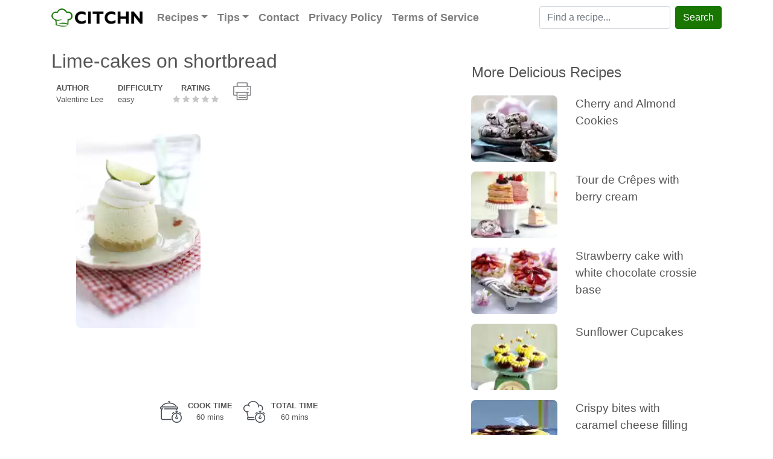

--- FILE ---
content_type: text/html; charset=utf-8
request_url: https://www.citchn.com/recipe/lime-cakes-on-shortbread-45256/
body_size: 41106
content:
<html>
<head>
<title>Lime-cakes On Shortbread Recipe</title>
<meta name="viewport" content="width=device-width,initial-scale=1,user-scalable=yes" />

<script defer src="https://cdnjs.cloudflare.com/ajax/libs/jquery/3.2.1/jquery.slim.min.js" integrity="sha512-yrjEr6HY46i3hW7imuklZtRM7q1wyNUz8smKl2130OHTFHGbXGpHN4nYxrIeu0uJprDsLhycYY+xQ368d9OiaQ==" crossorigin="anonymous"></script>
<script defer rel="dns-prefetch" preload src="//cdnjs.cloudflare.com/ajax/libs/popper.js/1.12.9/umd/popper.min.js" integrity="sha384-ApNbgh9B+Y1QKtv3Rn7W3mgPxhU9K/ScQsAP7hUibX39j7fakFPskvXusvfa0b4Q" crossorigin="anonymous"></script>
<script defer src="//cdnjs.cloudflare.com/ajax/libs/twitter-bootstrap/4.0.0/js/bootstrap.min.js" integrity="sha512-ANkGm5vSmtDaoFA/NB1nVJzOKOiI4a/9GipFtkpMG8Rg2Bz8R1GFf5kfL0+z0lcv2X/KZRugwrAlVTAgmxgvIg==" crossorigin="anonymous"></script>

	
<style>
html, body, input, button, select, textarea {font-family:"Roboto",-apple-system,BlinkMacSystemFont,"Segoe UI",Oxygen-Sans,Ubuntu,Cantarell,"Helvetica Neue",sans-serif;		}
.checked { color: orange; }
.recipe-card-image{background-size:cover;background-position:center;display:block;margin:0;padding:0;height:200px;width:100%;position:relative;border-radius-top-left:0.5rem;border-radius:0.5rem 0.5rem 0 0;overflow:hidden;}
.recipe-card-image-2{background-size:cover;background-position:center;display:block;margin:0;padding:0;height:140px;width:100%;position:relative;border-radius-top:0.5rem;border-radius:0.5rem 0.5rem 0.5rem 0.5rem;padding-left:-15px;overflow:hidden;}
.more-recipes a {color:#197600;}
.recipe-card-image-2 img{min-height:100%;max-width:100%;}
.recipe-card-image img{min-height:100%;max-width:100%;}
.cook-info{font-size:0.7rem;}
:root{--blue:#007bff;--indigo:#6610f2;--purple:#6f42c1;--pink:#e83e8c;--red:#dc3545;--orange:#fd7e14;--yellow:#ffc107;--green:#197600;--teal:#20c997;--cyan:#17a2b8;--white:#fff;--gray:#6c757d;--gray-dark:#343a40;--primary:#007bff;--secondary:#6c757d;--success:#197600;--info:#17a2b8;--warning:#ffc107;--danger:#dc3545;--light:#f8f9fa;--dark:#343a40;--breakpoint-xs:0;--breakpoint-sm:576px;--breakpoint-md:768px;--breakpoint-lg:992px;--breakpoint-xl:1200px;--font-family-sans-serif:-apple-system,BlinkMacSystemFont,"Segoe UI","Helvetica Neue",Arial,sans-serif,"Apple Color Emoji","Segoe UI Emoji","Segoe UI Symbol";--font-family-monospace:SFMono-Regular,Menlo,Monaco,Consolas,"Liberation Mono","Courier New",monospace}*,::after,::before{box-sizing:border-box}html{font-family:sans-serif;line-height:1.15;-webkit-text-size-adjust:100%;-ms-text-size-adjust:100%;-ms-overflow-style:scrollbar;-webkit-tap-highlight-color:transparent}@-ms-viewport{width:device-width}article,figure,header,main,nav,section{display:block}body{margin:0;font-family:-apple-system,BlinkMacSystemFont,"Segoe UI","Helvetica Neue",Arial,sans-serif,"Apple Color Emoji","Segoe UI Emoji","Segoe UI Symbol";font-size:1rem;font-weight:400;line-height:1.5;color:#555;text-align:left;background-color:#fff}[tabindex="-1"]:focus{outline:0!important}hr{box-sizing:content-box;height:0;overflow:visible}h1,h2,h3,h4,h5,h6{margin-top:0;margin-bottom:.5rem}p{margin-top:0;margin-bottom:1rem}address{margin-bottom:1rem;font-style:normal;line-height:inherit}ol,ul{margin-top:0;margin-bottom:1rem}ol ol,ol ul,ul ol,ul ul{margin-bottom:0}dd{margin-bottom:.5rem;margin-left:0}b,strong{font-weight:bolder}small{font-size:80%}sup{position:relative;font-size:75%;line-height:0;vertical-align:baseline}sup{top:-.5em}a{color:#555;text-decoration:none;background-color:transparent;-webkit-text-decoration-skip:objects}a:hover{color:#197600;text-decoration:none}a:not([href]):not([tabindex]){color:inherit;text-decoration:none}a:not([href]):not([tabindex]):focus,a:not([href]):not([tabindex]):hover{color:inherit;text-decoration:none}a:not([href]):not([tabindex]):focus{outline:0}code{font-family:monospace,monospace;font-size:1em}figure{margin:0 0 1rem}img{vertical-align:middle;border-style:none;max-width:100%}table{border-collapse:collapse}label{display:inline-block;margin-bottom:.5rem}button{border-radius:0}button:focus{outline:1px dotted;outline:5px auto -webkit-focus-ring-color}button,input,select,textarea{margin:0;font-family:inherit;font-size:inherit;line-height:inherit}button,input{overflow:visible}button,select{text-transform:none}[type=reset],[type=submit],button,html [type=button]{-webkit-appearance:button}[type=button]::-moz-focus-inner,[type=reset]::-moz-focus-inner,[type=submit]::-moz-focus-inner,button::-moz-focus-inner{padding:0;border-style:none}input[type=checkbox],input[type=radio]{box-sizing:border-box;padding:0}input[type=date],input[type=datetime-local],input[type=month],input[type=time]{-webkit-appearance:listbox}textarea{overflow:auto;resize:vertical}[type=number]::-webkit-inner-spin-button,[type=number]::-webkit-outer-spin-button{height:auto}[type=search]{outline-offset:-2px;-webkit-appearance:none}[type=search]::-webkit-search-cancel-button,[type=search]::-webkit-search-decoration{-webkit-appearance:none}::-webkit-file-upload-button{font:inherit;-webkit-appearance:button}[hidden]{display:none!important}.h1,.h2,.h3,.h4,.h5,.h6,h1,h2,h3,h4,h5,h6{margin-bottom:.5rem;font-family:inherit;font-weight:500;line-height:1.2;color:inherit}.h1,.h2,h2{font-size:2rem}.h3,h3{font-size:1.75rem}.h4,h4{font-size:1.5rem}.h5,h5{font-size:1.25rem}.h6,h6{font-size:1rem}.display-1{font-size:6rem;font-weight:300;line-height:1.2}.display-2{font-size:5.5rem;font-weight:300;line-height:1.2}.display-3{font-size:4.5rem;font-weight:300;line-height:1.2}.display-4{font-size:3.5rem;font-weight:300;line-height:1.2}hr{margin-top:1rem;margin-bottom:1rem;border:0;border-top:1px solid rgba(0,0,0,.1)}.small,small{font-size:80%;font-weight:400}.img-fluid{max-width:100%;height:auto}.figure{display:inline-block}.figure-img{margin-bottom:.5rem;line-height:1}code{font-family:SFMono-Regular,Menlo,Monaco,Consolas,"Liberation Mono","Courier New",monospace}code{font-size:87.5%;color:#e83e8c;word-break:break-word}a>code{color:inherit}.container{width:100%;padding-right:15px;padding-left:15px;margin-right:auto;margin-left:auto}@media (min-width:576px){.container{max-width:540px}}@media (min-width:768px){.container{max-width:720px}}@media (min-width:992px){.container{max-width:960px}}@media (min-width:1200px){.container{max-width:1140px}}.container-fluid{width:100%;padding-right:15px;padding-left:15px;margin-right:auto;margin-left:auto}.row{display:-webkit-box;display:-ms-flexbox;display:flex;-ms-flex-wrap:wrap;flex-wrap:wrap;margin-right:-15px;margin-left:-15px}.col,.col-1,.col-10,.col-11,.col-12,.col-2,.col-3,.col-4,.col-5,.col-6,.col-7,.col-8,.col-9,.col-auto,.col-lg,.col-lg-1,.col-lg-10,.col-lg-11,.col-lg-12,.col-lg-2,.col-lg-3,.col-lg-4,.col-lg-5,.col-lg-6,.col-lg-7,.col-lg-8,.col-lg-9,.col-lg-auto,.col-md,.col-md-1,.col-md-10,.col-md-11,.col-md-12,.col-md-2,.col-md-3,.col-md-4,.col-md-5,.col-md-6,.col-md-7,.col-md-8,.col-md-9,.col-md-auto,.col-sm,.col-sm-1,.col-sm-10,.col-sm-11,.col-sm-12,.col-sm-2,.col-sm-3,.col-sm-4,.col-sm-5,.col-sm-6,.col-sm-7,.col-sm-8,.col-sm-9,.col-sm-auto{position:relative;width:100%;min-height:1px;padding-right:15px;padding-left:15px}.col{-ms-flex-preferred-size:0;flex-basis:0;-webkit-box-flex:1;-ms-flex-positive:1;flex-grow:1;max-width:100%}.col-auto{-webkit-box-flex:0;-ms-flex:0 0 auto;flex:0 0 auto;width:auto;max-width:none}.col-1{-webkit-box-flex:0;-ms-flex:0 0 8.333333%;flex:0 0 8.333333%;max-width:8.333333%}.col-2{-webkit-box-flex:0;-ms-flex:0 0 16.666667%;flex:0 0 16.666667%;max-width:16.666667%}.col-3{-webkit-box-flex:0;-ms-flex:0 0 25%;flex:0 0 25%;max-width:25%}.col-4{-webkit-box-flex:0;-ms-flex:0 0 33.333333%;flex:0 0 33.333333%;max-width:33.333333%}.col-5{-webkit-box-flex:0;-ms-flex:0 0 41.666667%;flex:0 0 41.666667%;max-width:41.666667%}.col-6{-webkit-box-flex:0;-ms-flex:0 0 50%;flex:0 0 50%;max-width:50%}.col-7{-webkit-box-flex:0;-ms-flex:0 0 58.333333%;flex:0 0 58.333333%;max-width:58.333333%}.col-8{-webkit-box-flex:0;-ms-flex:0 0 66.666667%;flex:0 0 66.666667%;max-width:66.666667%}.col-9{-webkit-box-flex:0;-ms-flex:0 0 75%;flex:0 0 75%;max-width:75%}.col-10{-webkit-box-flex:0;-ms-flex:0 0 83.333333%;flex:0 0 83.333333%;max-width:83.333333%}.col-11{-webkit-box-flex:0;-ms-flex:0 0 91.666667%;flex:0 0 91.666667%;max-width:91.666667%}.col-12{-webkit-box-flex:0;-ms-flex:0 0 100%;flex:0 0 100%;max-width:100%}.order-0{-webkit-box-ordinal-group:1;-ms-flex-order:0;order:0}.order-1{-webkit-box-ordinal-group:2;-ms-flex-order:1;order:1}.order-2{-webkit-box-ordinal-group:3;-ms-flex-order:2;order:2}.order-3{-webkit-box-ordinal-group:4;-ms-flex-order:3;order:3}.order-4{-webkit-box-ordinal-group:5;-ms-flex-order:4;order:4}.order-5{-webkit-box-ordinal-group:6;-ms-flex-order:5;order:5}.order-6{-webkit-box-ordinal-group:7;-ms-flex-order:6;order:6}.order-7{-webkit-box-ordinal-group:8;-ms-flex-order:7;order:7}.order-8{-webkit-box-ordinal-group:9;-ms-flex-order:8;order:8}.order-9{-webkit-box-ordinal-group:10;-ms-flex-order:9;order:9}.order-10{-webkit-box-ordinal-group:11;-ms-flex-order:10;order:10}.order-11{-webkit-box-ordinal-group:12;-ms-flex-order:11;order:11}.order-12{-webkit-box-ordinal-group:13;-ms-flex-order:12;order:12}@media (min-width:576px){.col-sm{-ms-flex-preferred-size:0;flex-basis:0;-webkit-box-flex:1;-ms-flex-positive:1;flex-grow:1;max-width:100%}.col-sm-auto{-webkit-box-flex:0;-ms-flex:0 0 auto;flex:0 0 auto;width:auto;max-width:none}.col-sm-1{-webkit-box-flex:0;-ms-flex:0 0 8.333333%;flex:0 0 8.333333%;max-width:8.333333%}.col-sm-2{-webkit-box-flex:0;-ms-flex:0 0 16.666667%;flex:0 0 16.666667%;max-width:16.666667%}.col-sm-3{-webkit-box-flex:0;-ms-flex:0 0 25%;flex:0 0 25%;max-width:25%}.col-sm-4{-webkit-box-flex:0;-ms-flex:0 0 33.333333%;flex:0 0 33.333333%;max-width:33.333333%}.col-sm-5{-webkit-box-flex:0;-ms-flex:0 0 41.666667%;flex:0 0 41.666667%;max-width:41.666667%}.col-sm-6{-webkit-box-flex:0;-ms-flex:0 0 50%;flex:0 0 50%;max-width:50%}.col-sm-7{-webkit-box-flex:0;-ms-flex:0 0 58.333333%;flex:0 0 58.333333%;max-width:58.333333%}.col-sm-8{-webkit-box-flex:0;-ms-flex:0 0 66.666667%;flex:0 0 66.666667%;max-width:66.666667%}.col-sm-9{-webkit-box-flex:0;-ms-flex:0 0 75%;flex:0 0 75%;max-width:75%}.col-sm-10{-webkit-box-flex:0;-ms-flex:0 0 83.333333%;flex:0 0 83.333333%;max-width:83.333333%}.col-sm-11{-webkit-box-flex:0;-ms-flex:0 0 91.666667%;flex:0 0 91.666667%;max-width:91.666667%}.col-sm-12{-webkit-box-flex:0;-ms-flex:0 0 100%;flex:0 0 100%;max-width:100%}.order-sm-0{-webkit-box-ordinal-group:1;-ms-flex-order:0;order:0}.order-sm-1{-webkit-box-ordinal-group:2;-ms-flex-order:1;order:1}.order-sm-2{-webkit-box-ordinal-group:3;-ms-flex-order:2;order:2}.order-sm-3{-webkit-box-ordinal-group:4;-ms-flex-order:3;order:3}.order-sm-4{-webkit-box-ordinal-group:5;-ms-flex-order:4;order:4}.order-sm-5{-webkit-box-ordinal-group:6;-ms-flex-order:5;order:5}.order-sm-6{-webkit-box-ordinal-group:7;-ms-flex-order:6;order:6}.order-sm-7{-webkit-box-ordinal-group:8;-ms-flex-order:7;order:7}.order-sm-8{-webkit-box-ordinal-group:9;-ms-flex-order:8;order:8}.order-sm-9{-webkit-box-ordinal-group:10;-ms-flex-order:9;order:9}.order-sm-10{-webkit-box-ordinal-group:11;-ms-flex-order:10;order:10}.order-sm-11{-webkit-box-ordinal-group:12;-ms-flex-order:11;order:11}.order-sm-12{-webkit-box-ordinal-group:13;-ms-flex-order:12;order:12}}@media (min-width:768px){.col-md{-ms-flex-preferred-size:0;flex-basis:0;-webkit-box-flex:1;-ms-flex-positive:1;flex-grow:1;max-width:100%}.col-md-auto{-webkit-box-flex:0;-ms-flex:0 0 auto;flex:0 0 auto;width:auto;max-width:none}.col-md-1{-webkit-box-flex:0;-ms-flex:0 0 8.333333%;flex:0 0 8.333333%;max-width:8.333333%}.col-md-2{-webkit-box-flex:0;-ms-flex:0 0 16.666667%;flex:0 0 16.666667%;max-width:16.666667%}.col-md-3{-webkit-box-flex:0;-ms-flex:0 0 25%;flex:0 0 25%;max-width:25%}.col-md-4{-webkit-box-flex:0;-ms-flex:0 0 33.333333%;flex:0 0 33.333333%;max-width:33.333333%}.col-md-5{-webkit-box-flex:0;-ms-flex:0 0 41.666667%;flex:0 0 41.666667%;max-width:41.666667%}.col-md-6{-webkit-box-flex:0;-ms-flex:0 0 50%;flex:0 0 50%;max-width:50%}.col-md-7{-webkit-box-flex:0;-ms-flex:0 0 58.333333%;flex:0 0 58.333333%;max-width:58.333333%}.col-md-8{-webkit-box-flex:0;-ms-flex:0 0 66.666667%;flex:0 0 66.666667%;max-width:66.666667%}.col-md-9{-webkit-box-flex:0;-ms-flex:0 0 75%;flex:0 0 75%;max-width:75%}.col-md-10{-webkit-box-flex:0;-ms-flex:0 0 83.333333%;flex:0 0 83.333333%;max-width:83.333333%}.col-md-11{-webkit-box-flex:0;-ms-flex:0 0 91.666667%;flex:0 0 91.666667%;max-width:91.666667%}.col-md-12{-webkit-box-flex:0;-ms-flex:0 0 100%;flex:0 0 100%;max-width:100%}.order-md-0{-webkit-box-ordinal-group:1;-ms-flex-order:0;order:0}.order-md-1{-webkit-box-ordinal-group:2;-ms-flex-order:1;order:1}.order-md-2{-webkit-box-ordinal-group:3;-ms-flex-order:2;order:2}.order-md-3{-webkit-box-ordinal-group:4;-ms-flex-order:3;order:3}.order-md-4{-webkit-box-ordinal-group:5;-ms-flex-order:4;order:4}.order-md-5{-webkit-box-ordinal-group:6;-ms-flex-order:5;order:5}.order-md-6{-webkit-box-ordinal-group:7;-ms-flex-order:6;order:6}.order-md-7{-webkit-box-ordinal-group:8;-ms-flex-order:7;order:7}.order-md-8{-webkit-box-ordinal-group:9;-ms-flex-order:8;order:8}.order-md-9{-webkit-box-ordinal-group:10;-ms-flex-order:9;order:9}.order-md-10{-webkit-box-ordinal-group:11;-ms-flex-order:10;order:10}.order-md-11{-webkit-box-ordinal-group:12;-ms-flex-order:11;order:11}.order-md-12{-webkit-box-ordinal-group:13;-ms-flex-order:12;order:12}}@media (min-width:992px){.col-lg{-ms-flex-preferred-size:0;flex-basis:0;-webkit-box-flex:1;-ms-flex-positive:1;flex-grow:1;max-width:100%}.col-lg-auto{-webkit-box-flex:0;-ms-flex:0 0 auto;flex:0 0 auto;width:auto;max-width:none}.col-lg-1{-webkit-box-flex:0;-ms-flex:0 0 8.333333%;flex:0 0 8.333333%;max-width:8.333333%}.col-lg-2{-webkit-box-flex:0;-ms-flex:0 0 16.666667%;flex:0 0 16.666667%;max-width:16.666667%}.col-lg-3{-webkit-box-flex:0;-ms-flex:0 0 25%;flex:0 0 25%;max-width:25%}.col-lg-4{-webkit-box-flex:0;-ms-flex:0 0 33.333333%;flex:0 0 33.333333%;max-width:33.333333%}.col-lg-5{-webkit-box-flex:0;-ms-flex:0 0 41.666667%;flex:0 0 41.666667%;max-width:41.666667%}.col-lg-6{-webkit-box-flex:0;-ms-flex:0 0 50%;flex:0 0 50%;max-width:50%}.col-lg-7{-webkit-box-flex:0;-ms-flex:0 0 58.333333%;flex:0 0 58.333333%;max-width:58.333333%}.col-lg-8{-webkit-box-flex:0;-ms-flex:0 0 66.666667%;flex:0 0 66.666667%;max-width:66.666667%}.col-lg-9{-webkit-box-flex:0;-ms-flex:0 0 75%;flex:0 0 75%;max-width:75%}.col-lg-10{-webkit-box-flex:0;-ms-flex:0 0 83.333333%;flex:0 0 83.333333%;max-width:83.333333%}.col-lg-11{-webkit-box-flex:0;-ms-flex:0 0 91.666667%;flex:0 0 91.666667%;max-width:91.666667%}.col-lg-12{-webkit-box-flex:0;-ms-flex:0 0 100%;flex:0 0 100%;max-width:100%}.order-lg-0{-webkit-box-ordinal-group:1;-ms-flex-order:0;order:0}.order-lg-1{-webkit-box-ordinal-group:2;-ms-flex-order:1;order:1}.order-lg-2{-webkit-box-ordinal-group:3;-ms-flex-order:2;order:2}.order-lg-3{-webkit-box-ordinal-group:4;-ms-flex-order:3;order:3}.order-lg-4{-webkit-box-ordinal-group:5;-ms-flex-order:4;order:4}.order-lg-5{-webkit-box-ordinal-group:6;-ms-flex-order:5;order:5}.order-lg-6{-webkit-box-ordinal-group:7;-ms-flex-order:6;order:6}.order-lg-7{-webkit-box-ordinal-group:8;-ms-flex-order:7;order:7}.order-lg-8{-webkit-box-ordinal-group:9;-ms-flex-order:8;order:8}.order-lg-9{-webkit-box-ordinal-group:10;-ms-flex-order:9;order:9}.order-lg-10{-webkit-box-ordinal-group:11;-ms-flex-order:10;order:10}.order-lg-11{-webkit-box-ordinal-group:12;-ms-flex-order:11;order:11}.order-lg-12{-webkit-box-ordinal-group:13;-ms-flex-order:12;order:12}}.table{width:100%;max-width:100%;margin-bottom:1rem;background-color:transparent}.table .table{background-color:#fff}.table-success{background-color:#c3e6cb}.table-hover .table-success:hover{background-color:#b1dfbb}.table-hover .table-success:hover>td,.table-hover .table-success:hover>th{background-color:#b1dfbb}.table-info{background-color:#bee5eb}.table-hover .table-info:hover{background-color:#abdde5}.table-hover .table-info:hover>td,.table-hover .table-info:hover>th{background-color:#abdde5}.table-light{background-color:#fdfdfe}.table-hover .table-light:hover{background-color:#ececf6}.table-hover .table-light:hover>td,.table-hover .table-light:hover>th{background-color:#ececf6}.table-active{background-color:rgba(0,0,0,.075)}.table-hover .table-active:hover{background-color:rgba(0,0,0,.075)}.table-hover .table-active:hover>td,.table-hover .table-active:hover>th{background-color:rgba(0,0,0,.075)}@media (max-width:575.98px){.table-responsive-sm{display:block;width:100%;overflow-x:auto;-webkit-overflow-scrolling:touch;-ms-overflow-style:-ms-autohiding-scrollbar}}@media (max-width:767.98px){.table-responsive-md{display:block;width:100%;overflow-x:auto;-webkit-overflow-scrolling:touch;-ms-overflow-style:-ms-autohiding-scrollbar}}@media (max-width:991.98px){.table-responsive-lg{display:block;width:100%;overflow-x:auto;-webkit-overflow-scrolling:touch;-ms-overflow-style:-ms-autohiding-scrollbar}}.table-responsive{display:block;width:100%;overflow-x:auto;-webkit-overflow-scrolling:touch;-ms-overflow-style:-ms-autohiding-scrollbar}.form-control{display:block;width:100%;padding:.375rem .75rem;font-size:1rem;line-height:1.5;color:#495057;background-color:#fff;background-clip:padding-box;border:1px solid #ced4da;border-radius:.25rem;transition:border-color .15s ease-in-out,box-shadow .15s ease-in-out}.form-control::-ms-expand{background-color:transparent;border:0}.form-control:focus{color:#495057;background-color:#fff;border-color:#80bdff;outline:0;box-shadow:0 0 0 .2rem rgba(0,123,255,.25)}.form-control::-webkit-input-placeholder{color:#6c757d;opacity:1}.form-control::-moz-placeholder{color:#6c757d;opacity:1}.form-control:-ms-input-placeholder{color:#6c757d;opacity:1}.form-control::-ms-input-placeholder{color:#6c757d;opacity:1}.form-control::placeholder{color:#6c757d;opacity:1}.form-control:disabled,.form-control[readonly]{background-color:#e9ecef;opacity:1}select.form-control:not([size]):not([multiple]){height:calc(2.25rem + 2px)}select.form-control:focus::-ms-value{color:#495057;background-color:#fff}.form-control-range{display:block;width:100%}.col-form-label{padding-top:calc(.375rem + 1px);padding-bottom:calc(.375rem + 1px);margin-bottom:0;font-size:inherit;line-height:1.5}.col-form-label-lg{padding-top:calc(.5rem + 1px);padding-bottom:calc(.5rem + 1px);font-size:1.25rem;line-height:1.5}.col-form-label-sm{padding-top:calc(.25rem + 1px);padding-bottom:calc(.25rem + 1px);font-size:.875rem;line-height:1.5}.form-control-sm,.input-group-sm>.form-control{padding:.25rem .5rem;font-size:.875rem;line-height:1.5;border-radius:.2rem}.input-group-sm>select.form-control:not([size]):not([multiple]),select.form-control-sm:not([size]):not([multiple]){height:calc(1.8125rem + 2px)}.form-control-lg,.input-group-lg>.form-control{padding:.5rem 1rem;font-size:1.25rem;line-height:1.5;border-radius:.3rem}.input-group-lg>select.form-control:not([size]):not([multiple]),select.form-control-lg:not([size]):not([multiple]){height:calc(2.875rem + 2px)}.form-group{margin-bottom:1rem}.form-text{display:block;margin-top:.25rem}.form-row{display:-webkit-box;display:-ms-flexbox;display:flex;-ms-flex-wrap:wrap;flex-wrap:wrap;margin-right:-5px;margin-left:-5px}.form-row>.col,.form-row>[class*=col-]{padding-right:5px;padding-left:5px}.form-control.is-valid{border-color:#197600}.form-control.is-valid:focus{border-color:#197600;box-shadow:0 0 0 .2rem rgba(40,167,69,.25)}.form-control.is-invalid{border-color:#dc3545}.form-control.is-invalid:focus{border-color:#dc3545;box-shadow:0 0 0 .2rem rgba(220,53,69,.25)}.form-inline{display:-webkit-box;display:-ms-flexbox;display:flex;-webkit-box-orient:horizontal;-webkit-box-direction:normal;-ms-flex-flow:row wrap;flex-flow:row wrap;-webkit-box-align:center;-ms-flex-align:center;align-items:center}@media (min-width:576px){.form-inline label{display:-webkit-box;display:-ms-flexbox;display:flex;-webkit-box-align:center;-ms-flex-align:center;align-items:center;-webkit-box-pack:center;-ms-flex-pack:center;justify-content:center;margin-bottom:0}.form-inline .form-group{display:-webkit-box;display:-ms-flexbox;display:flex;-webkit-box-flex:0;-ms-flex:0 0 auto;flex:0 0 auto;-webkit-box-orient:horizontal;-webkit-box-direction:normal;-ms-flex-flow:row wrap;flex-flow:row wrap;-webkit-box-align:center;-ms-flex-align:center;align-items:center;margin-bottom:0}.form-inline .form-control{display:inline-block;width:auto;vertical-align:middle}.form-inline .input-group{width:auto}}.btn{display:inline-block;font-weight:400;text-align:center;white-space:nowrap;vertical-align:middle;-webkit-user-select:none;-moz-user-select:none;-ms-user-select:none;user-select:none;border:1px solid transparent;padding:.375rem .75rem;font-size:1rem;line-height:1.5;border-radius:.25rem;transition:color .15s ease-in-out,background-color .15s ease-in-out,border-color .15s ease-in-out,box-shadow .15s ease-in-out}.btn:focus,.btn:hover{text-decoration:none}.btn:focus{outline:0;box-shadow:0 0 0 .2rem rgba(0,123,255,.25)}.btn:disabled{opacity:.65}.btn:not(:disabled):not(.disabled){cursor:pointer}.btn:not(:disabled):not(.disabled).active,.btn:not(:disabled):not(.disabled):active{background-image:none}.btn-success{color:#fff;background-color:#197600;border-color:#197600}.btn-success:hover{color:#fff;background-color:#218838;border-color:#1e7e34}.btn-success:focus{box-shadow:0 0 0 .2rem rgba(40,167,69,.5)}.btn-success:disabled{color:#fff;background-color:#197600;border-color:#197600}.btn-success:not(:disabled):not(.disabled).active,.btn-success:not(:disabled):not(.disabled):active{color:#fff;background-color:#1e7e34;border-color:#1c7430}.btn-success:not(:disabled):not(.disabled).active:focus,.btn-success:not(:disabled):not(.disabled):active:focus{box-shadow:0 0 0 .2rem rgba(40,167,69,.5)}.btn-info{color:#fff;background-color:#17a2b8;border-color:#17a2b8}.btn-info:hover{color:#fff;background-color:#138496;border-color:#117a8b}.btn-info:focus{box-shadow:0 0 0 .2rem rgba(23,162,184,.5)}.btn-info:disabled{color:#fff;background-color:#17a2b8;border-color:#17a2b8}.btn-info:not(:disabled):not(.disabled).active,.btn-info:not(:disabled):not(.disabled):active{color:#fff;background-color:#117a8b;border-color:#10707f}.btn-info:not(:disabled):not(.disabled).active:focus,.btn-info:not(:disabled):not(.disabled):active:focus{box-shadow:0 0 0 .2rem rgba(23,162,184,.5)}.btn-light{color:#212529;background-color:#f8f9fa;border-color:#f8f9fa}.btn-light:hover{color:#212529;background-color:#e2e6ea;border-color:#dae0e5}.btn-light:focus{box-shadow:0 0 0 .2rem rgba(248,249,250,.5)}.btn-light:disabled{color:#212529;background-color:#f8f9fa;border-color:#f8f9fa}.btn-light:not(:disabled):not(.disabled).active,.btn-light:not(:disabled):not(.disabled):active{color:#212529;background-color:#dae0e5;border-color:#d3d9df}.btn-light:not(:disabled):not(.disabled).active:focus,.btn-light:not(:disabled):not(.disabled):active:focus{box-shadow:0 0 0 .2rem rgba(248,249,250,.5)}.btn-outline-success{color:#fff;background-color:#197600;background-image:none;border-color:#197600}.btn-outline-success:hover{color:#fff;background-color:#197600;border-color:#197600}.btn-outline-success:focus{box-shadow:0 0 0 .2rem rgba(40,167,69,.5)}.btn-outline-success:disabled{color:#197600;background-color:transparent}.btn-outline-success:not(:disabled):not(.disabled).active,.btn-outline-success:not(:disabled):not(.disabled):active{color:#fff;background-color:#197600;border-color:#197600}.btn-outline-success:not(:disabled):not(.disabled).active:focus,.btn-outline-success:not(:disabled):not(.disabled):active:focus{box-shadow:0 0 0 .2rem rgba(40,167,69,.5)}.btn-outline-info{color:#17a2b8;background-color:transparent;background-image:none;border-color:#17a2b8}.btn-outline-info:hover{color:#fff;background-color:#17a2b8;border-color:#17a2b8}.btn-outline-info:focus{box-shadow:0 0 0 .2rem rgba(23,162,184,.5)}.btn-outline-info:disabled{color:#17a2b8;background-color:transparent}.btn-outline-info:not(:disabled):not(.disabled).active,.btn-outline-info:not(:disabled):not(.disabled):active{color:#fff;background-color:#17a2b8;border-color:#17a2b8}.btn-outline-info:not(:disabled):not(.disabled).active:focus,.btn-outline-info:not(:disabled):not(.disabled):active:focus{box-shadow:0 0 0 .2rem rgba(23,162,184,.5)}.btn-outline-light{color:#f8f9fa;background-color:transparent;background-image:none;border-color:#f8f9fa}.btn-outline-light:hover{color:#212529;background-color:#f8f9fa;border-color:#f8f9fa}.btn-outline-light:focus{box-shadow:0 0 0 .2rem rgba(248,249,250,.5)}.btn-outline-light:disabled{color:#f8f9fa;background-color:transparent}.btn-outline-light:not(:disabled):not(.disabled).active,.btn-outline-light:not(:disabled):not(.disabled):active{color:#212529;background-color:#f8f9fa;border-color:#f8f9fa}.btn-outline-light:not(:disabled):not(.disabled).active:focus,.btn-outline-light:not(:disabled):not(.disabled):active:focus{box-shadow:0 0 0 .2rem rgba(248,249,250,.5)}.btn-link{font-weight:400;color:#007bff;background-color:transparent}.btn-link:hover{color:#0056b3;text-decoration:underline;background-color:transparent;border-color:transparent}.btn-link:focus{text-decoration:underline;border-color:transparent;box-shadow:none}.btn-link:disabled{color:#6c757d}.btn-group-lg>.btn,.btn-lg{padding:.5rem 1rem;font-size:1.25rem;line-height:1.5;border-radius:.3rem}.btn-group-sm>.btn,.btn-sm{padding:.25rem .5rem;font-size:.875rem;line-height:1.5;border-radius:.2rem}.btn-block{display:block;width:100%}.btn-block+.btn-block{margin-top:.5rem}input[type=button].btn-block,input[type=reset].btn-block,input[type=submit].btn-block{width:100%}.collapse{display:none}.dropdown{position:relative}.dropdown-toggle::after{display:inline-block;width:0;height:0;margin-left:.255em;vertical-align:.255em;content:"";border-top:.3em solid;border-right:.3em solid transparent;border-bottom:0;border-left:.3em solid transparent}.dropdown-toggle:empty::after{margin-left:0}.dropdown-menu{position:absolute;top:100%;left:0;z-index:1000;display:none;float:left;min-width:10rem;padding:.5rem 0;margin:.125rem 0 0;font-size:1rem;color:#212529;text-align:left;list-style:none;background-color:#fff;background-clip:padding-box;border:1px solid rgba(0,0,0,.15);border-radius:.25rem}.dropdown-item{display:block;width:100%;padding:.25rem 1.5rem;clear:both;font-weight:400;color:#212529;text-align:inherit;white-space:nowrap;background-color:transparent;border:0}.dropdown-item:focus,.dropdown-item:hover{color:#16181b;text-decoration:none;background-color:#f8f9fa}.dropdown-item.active,.dropdown-item:active{color:#fff;text-decoration:none;background-color:#197600}.dropdown-item:disabled{color:#6c757d;background-color:transparent}.dropdown-header{display:block;padding:.5rem 1.5rem;margin-bottom:0;font-size:.875rem;color:#6c757d;white-space:nowrap}.btn-group{position:relative;display:-webkit-inline-box;display:-ms-inline-flexbox;display:inline-flex;vertical-align:middle}.btn-group>.btn{position:relative;-webkit-box-flex:0;-ms-flex:0 1 auto;flex:0 1 auto}.btn-group>.btn:hover{z-index:1}.btn-group>.btn.active,.btn-group>.btn:active,.btn-group>.btn:focus{z-index:1}.btn-group .btn+.btn,.btn-group .btn+.btn-group,.btn-group .btn-group+.btn,.btn-group .btn-group+.btn-group{margin-left:-1px}.btn-group>.btn:first-child{margin-left:0}.btn-group>.btn-group:not(:last-child)>.btn,.btn-group>.btn:not(:last-child):not(.dropdown-toggle){border-top-right-radius:0;border-bottom-right-radius:0}.btn-group>.btn-group:not(:first-child)>.btn,.btn-group>.btn:not(:first-child){border-top-left-radius:0;border-bottom-left-radius:0}.btn-group-toggle>.btn,.btn-group-toggle>.btn-group>.btn{margin-bottom:0}.btn-group-toggle>.btn input[type=checkbox],.btn-group-toggle>.btn input[type=radio],.btn-group-toggle>.btn-group>.btn input[type=checkbox],.btn-group-toggle>.btn-group>.btn input[type=radio]{position:absolute;clip:rect(0,0,0,0);pointer-events:none}.input-group{position:relative;display:-webkit-box;display:-ms-flexbox;display:flex;-ms-flex-wrap:wrap;flex-wrap:wrap;-webkit-box-align:stretch;-ms-flex-align:stretch;align-items:stretch;width:100%}.input-group>.form-control{position:relative;-webkit-box-flex:1;-ms-flex:1 1 auto;flex:1 1 auto;width:1%;margin-bottom:0}.input-group>.form-control:focus{z-index:3}.input-group>.form-control+.form-control{margin-left:-1px}.input-group>.form-control:not(:last-child){border-top-right-radius:0;border-bottom-right-radius:0}.input-group>.form-control:not(:first-child){border-top-left-radius:0;border-bottom-left-radius:0}.input-group-text{display:-webkit-box;display:-ms-flexbox;display:flex;-webkit-box-align:center;-ms-flex-align:center;align-items:center;padding:.375rem .75rem;margin-bottom:0;font-size:1rem;font-weight:400;line-height:1.5;color:#495057;text-align:center;white-space:nowrap;background-color:#e9ecef;border:1px solid #ced4da;border-radius:.25rem}.input-group-text input[type=checkbox],.input-group-text input[type=radio]{margin-top:0}.nav{display:-webkit-box;display:-ms-flexbox;display:flex;-ms-flex-wrap:wrap;flex-wrap:wrap;padding-left:0;margin-bottom:0;list-style:none}.nav-link{display:block;padding:.5rem 1rem}.nav-link:focus,.nav-link:hover{text-decoration:none}.navbar{position:relative;display:-webkit-box;display:-ms-flexbox;display:flex;-ms-flex-wrap:wrap;flex-wrap:wrap;-webkit-box-align:center;-ms-flex-align:center;align-items:center;-webkit-box-pack:justify;-ms-flex-pack:justify;justify-content:space-between;padding:.5rem 1rem}.navbar>.container,.navbar>.container-fluid{display:-webkit-box;display:-ms-flexbox;display:flex;-ms-flex-wrap:wrap;flex-wrap:wrap;-webkit-box-align:center;-ms-flex-align:center;align-items:center;-webkit-box-pack:justify;-ms-flex-pack:justify;justify-content:space-between}.navbar-brand{display:inline-block;padding-top:.3125rem;padding-bottom:.3125rem;margin-right:1rem;font-size:1.25rem;line-height:inherit;white-space:nowrap}.navbar-brand:focus,.navbar-brand:hover{text-decoration:none}.navbar-nav{display:-webkit-box;display:-ms-flexbox;display:flex;-webkit-box-orient:vertical;-webkit-box-direction:normal;-ms-flex-direction:column;flex-direction:column;padding-left:0;margin-bottom:0;list-style:none}.navbar-nav .nav-link{padding-right:0;padding-left:0}.navbar-nav .dropdown-menu{position:static;float:none}.navbar-text{display:inline-block;padding-top:.5rem;padding-bottom:.5rem}.navbar-collapse{-ms-flex-preferred-size:100%;flex-basis:100%;-webkit-box-flex:1;-ms-flex-positive:1;flex-grow:1;-webkit-box-align:center;-ms-flex-align:center;align-items:center}.navbar-toggler{padding:.25rem .75rem;font-size:1.25rem;line-height:1;background-color:transparent;border:1px solid transparent;border-radius:.25rem}.navbar-toggler:focus,.navbar-toggler:hover{text-decoration:none}.navbar-toggler:not(:disabled):not(.disabled){cursor:pointer}.navbar-toggler-icon{display:inline-block;width:1.5em;height:1.5em;vertical-align:middle;content:"";background:no-repeat center center;background-size:100% 100%}@media (max-width:575.98px){.navbar-expand-sm>.container,.navbar-expand-sm>.container-fluid{padding-right:0;padding-left:0}}@media (min-width:576px){.navbar-expand-sm{-webkit-box-orient:horizontal;-webkit-box-direction:normal;-ms-flex-flow:row nowrap;flex-flow:row nowrap;-webkit-box-pack:start;-ms-flex-pack:start;justify-content:flex-start}.navbar-expand-sm .navbar-nav{-webkit-box-orient:horizontal;-webkit-box-direction:normal;-ms-flex-direction:row;flex-direction:row}.navbar-expand-sm .navbar-nav .dropdown-menu{position:absolute}.navbar-expand-sm .navbar-nav .dropdown-menu-right{right:0;left:auto}.navbar-expand-sm .navbar-nav .nav-link{padding-right:.5rem;padding-left:.5rem}.navbar-expand-sm>.container,.navbar-expand-sm>.container-fluid{-ms-flex-wrap:nowrap;flex-wrap:nowrap}.navbar-expand-sm .navbar-collapse{display:-webkit-box!important;display:-ms-flexbox!important;display:flex!important;-ms-flex-preferred-size:auto;flex-basis:auto}.navbar-expand-sm .navbar-toggler{display:none}}@media (max-width:767.98px){.navbar-expand-md>.container,.navbar-expand-md>.container-fluid{padding-right:0;padding-left:0}}@media (min-width:768px){.navbar-expand-md{-webkit-box-orient:horizontal;-webkit-box-direction:normal;-ms-flex-flow:row nowrap;flex-flow:row nowrap;-webkit-box-pack:start;-ms-flex-pack:start;justify-content:flex-start}.navbar-expand-md .navbar-nav{-webkit-box-orient:horizontal;-webkit-box-direction:normal;-ms-flex-direction:row;flex-direction:row}.navbar-expand-md .navbar-nav .dropdown-menu{position:absolute}.navbar-expand-md .navbar-nav .dropdown-menu-right{right:0;left:auto}.navbar-expand-md .navbar-nav .nav-link{padding-right:.5rem;padding-left:.5rem}.navbar-expand-md>.container,.navbar-expand-md>.container-fluid{-ms-flex-wrap:nowrap;flex-wrap:nowrap}.navbar-expand-md .navbar-collapse{display:-webkit-box!important;display:-ms-flexbox!important;display:flex!important;-ms-flex-preferred-size:auto;flex-basis:auto}.navbar-expand-md .navbar-toggler{display:none}}@media (max-width:991.98px){.navbar-expand-lg>.container,.navbar-expand-lg>.container-fluid{padding-right:0;padding-left:0}}@media (min-width:992px){.navbar-expand-lg{-webkit-box-orient:horizontal;-webkit-box-direction:normal;-ms-flex-flow:row nowrap;flex-flow:row nowrap;-webkit-box-pack:start;-ms-flex-pack:start;justify-content:flex-start}.navbar-expand-lg .navbar-nav{-webkit-box-orient:horizontal;-webkit-box-direction:normal;-ms-flex-direction:row;flex-direction:row}.navbar-expand-lg .navbar-nav .dropdown-menu{position:absolute}.navbar-expand-lg .navbar-nav .dropdown-menu-right{right:0;left:auto}.navbar-expand-lg .navbar-nav .nav-link{padding-right:.5rem;padding-left:.5rem}.navbar-expand-lg>.container,.navbar-expand-lg>.container-fluid{-ms-flex-wrap:nowrap;flex-wrap:nowrap}.navbar-expand-lg .navbar-collapse{display:-webkit-box!important;display:-ms-flexbox!important;display:flex!important;-ms-flex-preferred-size:auto;flex-basis:auto}.navbar-expand-lg .navbar-toggler{display:none}}.navbar-expand{-webkit-box-orient:horizontal;-webkit-box-direction:normal;-ms-flex-flow:row nowrap;flex-flow:row nowrap;-webkit-box-pack:start;-ms-flex-pack:start;justify-content:flex-start}.navbar-expand>.container,.navbar-expand>.container-fluid{padding-right:0;padding-left:0}.navbar-expand .navbar-nav{-webkit-box-orient:horizontal;-webkit-box-direction:normal;-ms-flex-direction:row;flex-direction:row}.navbar-expand .navbar-nav .dropdown-menu{position:absolute}.navbar-expand .navbar-nav .dropdown-menu-right{right:0;left:auto}.navbar-expand .navbar-nav .nav-link{padding-right:.5rem;padding-left:.5rem}.navbar-expand>.container,.navbar-expand>.container-fluid{-ms-flex-wrap:nowrap;flex-wrap:nowrap}.navbar-expand .navbar-collapse{display:-webkit-box!important;display:-ms-flexbox!important;display:flex!important;-ms-flex-preferred-size:auto;flex-basis:auto}.navbar-expand .navbar-toggler{display:none}.navbar-light .navbar-brand{color:rgba(0,0,0,.9)}.navbar-light .navbar-brand:focus,.navbar-light .navbar-brand:hover{color:rgba(0,0,0,.9)}.navbar-light .navbar-nav .nav-link{color:rgba(0,0,0,.5);font-size:1.1rem;font-weight:700}.navbar-light .navbar-nav .nav-link:focus,.navbar-light .navbar-nav .nav-link:hover{color:rgba(0,0,0,.7)}.navbar-light .navbar-nav .active>.nav-link,.navbar-light .navbar-nav .nav-link.active{color:rgba(0,0,0,.9);font-size:1.1rem;font-weight:700}.navbar-light .navbar-toggler{color:rgba(0,0,0,.5);border-color:rgba(0,0,0,.1)}.navbar-light .navbar-toggler-icon{background-image:url("data:image/svg+xml;charset=utf8,%3Csvg viewBox='0 0 30 30' xmlns='http://www.w3.org/2000/svg'%3E%3Cpath stroke='rgba(0, 0, 0, 0.5)' stroke-width='2' stroke-linecap='round' stroke-miterlimit='10' d='M4 7h22M4 15h22M4 23h22'/%3E%3C/svg%3E")}.navbar-light .navbar-text{color:rgba(0,0,0,.5)}.navbar-light .navbar-text a{color:rgba(0,0,0,.9)}.navbar-light .navbar-text a:focus,.navbar-light .navbar-text a:hover{color:rgba(0,0,0,.9)}.card{position:relative;display:-webkit-box;display:-ms-flexbox;display:flex;-webkit-box-orient:vertical;-webkit-box-direction:normal;-ms-flex-direction:column;flex-direction:column;min-width:0;word-wrap:break-word;background-color:#fff;background-clip:border-box;border:1px solid rgba(0,0,0,.125);border-radius:.5rem;box-shadow:5px 5px 15px -5px #d9d9d9}.card>hr{margin-right:0;margin-left:0}.card-body{-webkit-box-flex:1;-ms-flex:1 1 auto;flex:1 1 auto;padding:.75rem;height:105px}.card-title{margin-bottom:.75rem}.card-text:last-child{margin-bottom:0}.card-link:hover{text-decoration:none}.card-link+.card-link{margin-left:1.25rem}.card-header{padding:.75rem 1.25rem;margin-bottom:0;background-color:rgba(0,0,0,.03);border-bottom:1px solid rgba(0,0,0,.125)}.card-header:first-child{border-radius:calc(.25rem - 1px) calc(.25rem - 1px) 0 0}.card-img{width:100%;border-radius:calc(.25rem - 1px)}.card-img-top{width:100%;border-top-left-radius:calc(.5rem - 1px);border-top-right-radius:calc(.5rem - 1px)}.card-img-bottom{width:100%;border-bottom-right-radius:calc(.25rem - 1px);border-bottom-left-radius:calc(.25rem - 1px)}.card-group{display:-webkit-box;display:-ms-flexbox;display:flex;-webkit-box-orient:vertical;-webkit-box-direction:normal;-ms-flex-direction:column;flex-direction:column}.card-group>.card{margin-bottom:15px}@media (min-width:576px){.card-group{-webkit-box-orient:horizontal;-webkit-box-direction:normal;-ms-flex-flow:row wrap;flex-flow:row wrap}.card-group>.card{-webkit-box-flex:1;-ms-flex:1 0 0%;flex:1 0 0%;margin-bottom:0}.card-group>.card+.card{margin-left:0;border-left:0}.card-group>.card:first-child{border-top-right-radius:0;border-bottom-right-radius:0}.card-group>.card:first-child .card-header,.card-group>.card:first-child .card-img-top{border-top-right-radius:0}.card-group>.card:first-child .card-img-bottom{border-bottom-right-radius:0}.card-group>.card:last-child{border-top-left-radius:0;border-bottom-left-radius:0}.card-group>.card:last-child .card-header,.card-group>.card:last-child .card-img-top{border-top-left-radius:0}.card-group>.card:last-child .card-img-bottom{border-bottom-left-radius:0}.card-group>.card:only-child{border-radius:.25rem}.card-group>.card:only-child .card-header,.card-group>.card:only-child .card-img-top{border-top-left-radius:.25rem;border-top-right-radius:.25rem}.card-group>.card:only-child .card-img-bottom{border-bottom-right-radius:.25rem;border-bottom-left-radius:.25rem}.card-group>.card:not(:first-child):not(:last-child):not(:only-child){border-radius:0}.card-group>.card:not(:first-child):not(:last-child):not(:only-child) .card-header,.card-group>.card:not(:first-child):not(:last-child):not(:only-child) .card-img-bottom,.card-group>.card:not(:first-child):not(:last-child):not(:only-child) .card-img-top{border-radius:0}}.page-link{position:relative;display:block;padding:.5rem .75rem;margin-left:-1px;line-height:1.25;color:#007bff;background-color:#fff;border:1px solid #dee2e6}.page-link:hover{color:#0056b3;text-decoration:none;background-color:#e9ecef;border-color:#dee2e6}.page-link:focus{z-index:2;outline:0;box-shadow:0 0 0 .2rem rgba(0,123,255,.25)}.page-link:not(:disabled):not(.disabled){cursor:pointer}.page-item:first-child .page-link{margin-left:0;border-top-left-radius:.25rem;border-bottom-left-radius:.25rem}.page-item:last-child .page-link{border-top-right-radius:.25rem;border-bottom-right-radius:.25rem}.page-item.active .page-link{z-index:1;color:#fff;background-color:#007bff;border-color:#007bff}@-webkit-keyframes progress-bar-stripes{from{background-position:1rem 0}to{background-position:0 0}}@keyframes progress-bar-stripes{from{background-position:1rem 0}to{background-position:0 0}}.close{float:right;font-size:1.5rem;font-weight:700;line-height:1;color:#000;text-shadow:0 1px 0 #fff;opacity:.5}.close:focus,.close:hover{color:#000;text-decoration:none;opacity:.75}.close:not(:disabled):not(.disabled){cursor:pointer}button.close{padding:0;background-color:transparent;border:0;-webkit-appearance:none}@supports ((-webkit-transform-style:preserve-3d) or (transform-style:preserve-3d)){.carousel-item-next.carousel-item-left,.carousel-item-prev.carousel-item-right{-webkit-transform:translate3d(0,0,0);transform:translate3d(0,0,0)}}@supports ((-webkit-transform-style:preserve-3d) or (transform-style:preserve-3d)){.active.carousel-item-right,.carousel-item-next{-webkit-transform:translate3d(100%,0,0);transform:translate3d(100%,0,0)}}@supports ((-webkit-transform-style:preserve-3d) or (transform-style:preserve-3d)){.active.carousel-item-left,.carousel-item-prev{-webkit-transform:translate3d(-100%,0,0);transform:translate3d(-100%,0,0)}}.align-top{vertical-align:top!important}.align-bottom{vertical-align:bottom!important}.align-text-bottom{vertical-align:text-bottom!important}.align-text-top{vertical-align:text-top!important}.bg-success{background-color:#197600!important}a.bg-success:focus,a.bg-success:hover,button.bg-success:focus,button.bg-success:hover{background-color:#1e7e34!important}.bg-info{background-color:#17a2b8!important}a.bg-info:focus,a.bg-info:hover,button.bg-info:focus,button.bg-info:hover{background-color:#117a8b!important}.bg-light{background-color:#fff!important}a.bg-light:focus,a.bg-light:hover,button.bg-light:focus,button.bg-light:hover{background-color:#dae0e5!important}.border{border:1px solid #dee2e6!important}.border-top{border-top:1px solid #dee2e6!important}.border-right{border-right:1px solid #dee2e6!important}.border-bottom{border-bottom:1px solid #dee2e6!important}.border-left{border-left:1px solid #dee2e6!important}.border-0{border:0!important}.border-top-0{border-top:0!important}.border-right-0{border-right:0!important}.border-bottom-0{border-bottom:0!important}.border-left-0{border-left:0!important}.border-success{border-color:#197600!important}.border-info{border-color:#17a2b8!important}.border-light{border-color:#f8f9fa!important}.clearfix::after{display:block;clear:both;content:""}.d-none{display:none!important}.d-inline{display:inline!important}.d-inline-block{display:inline-block!important}.d-block{display:block!important}.d-table{display:table!important}.d-table-row{display:table-row!important}.d-flex{display:-webkit-box!important;display:-ms-flexbox!important;display:flex!important}.d-inline-flex{display:-webkit-inline-box!important;display:-ms-inline-flexbox!important;display:inline-flex!important}@media (min-width:576px){.d-sm-none{display:none!important}.d-sm-inline{display:inline!important}.d-sm-inline-block{display:inline-block!important}.d-sm-block{display:block!important}.d-sm-table{display:table!important}.d-sm-table-row{display:table-row!important}.d-sm-flex{display:-webkit-box!important;display:-ms-flexbox!important;display:flex!important}.d-sm-inline-flex{display:-webkit-inline-box!important;display:-ms-inline-flexbox!important;display:inline-flex!important}}@media (min-width:768px){.d-md-none{display:none!important}.d-md-inline{display:inline!important}.d-md-inline-block{display:inline-block!important}.d-md-block{display:block!important}.d-md-table{display:table!important}.d-md-table-row{display:table-row!important}.d-md-flex{display:-webkit-box!important;display:-ms-flexbox!important;display:flex!important}.d-md-inline-flex{display:-webkit-inline-box!important;display:-ms-inline-flexbox!important;display:inline-flex!important}}@media (min-width:992px){.d-lg-none{display:none!important}.d-lg-inline{display:inline!important}.d-lg-inline-block{display:inline-block!important}.d-lg-block{display:block!important}.d-lg-table{display:table!important}.d-lg-table-row{display:table-row!important}.d-lg-flex{display:-webkit-box!important;display:-ms-flexbox!important;display:flex!important}.d-lg-inline-flex{display:-webkit-inline-box!important;display:-ms-inline-flexbox!important;display:inline-flex!important}}@media print{.d-print-none{display:none!important}.d-print-inline{display:inline!important}.d-print-inline-block{display:inline-block!important}.d-print-block{display:block!important}.d-print-table{display:table!important}.d-print-table-row{display:table-row!important}.d-print-flex{display:-webkit-box!important;display:-ms-flexbox!important;display:flex!important}.d-print-inline-flex{display:-webkit-inline-box!important;display:-ms-inline-flexbox!important;display:inline-flex!important}}.flex-row{-webkit-box-orient:horizontal!important;-webkit-box-direction:normal!important;-ms-flex-direction:row!important;flex-direction:row!important}.justify-content-start{-webkit-box-pack:start!important;-ms-flex-pack:start!important;justify-content:flex-start!important}.justify-content-center{-webkit-box-pack:center!important;-ms-flex-pack:center!important;justify-content:center!important}.justify-content-between{-webkit-box-pack:justify!important;-ms-flex-pack:justify!important;justify-content:space-between!important}.justify-content-around{-ms-flex-pack:distribute!important;justify-content:space-around!important}.align-items-start{-webkit-box-align:start!important;-ms-flex-align:start!important;align-items:flex-start!important}.align-items-center{-webkit-box-align:center!important;-ms-flex-align:center!important;align-items:center!important}.align-content-start{-ms-flex-line-pack:start!important;align-content:flex-start!important}.align-content-center{-ms-flex-line-pack:center!important;align-content:center!important}.align-content-between{-ms-flex-line-pack:justify!important;align-content:space-between!important}.align-content-around{-ms-flex-line-pack:distribute!important;align-content:space-around!important}.align-self-auto{-ms-flex-item-align:auto!important;align-self:auto!important}.align-self-start{-ms-flex-item-align:start!important;align-self:flex-start!important}.align-self-center{-ms-flex-item-align:center!important;align-self:center!important}@media (min-width:576px){.flex-sm-row{-webkit-box-orient:horizontal!important;-webkit-box-direction:normal!important;-ms-flex-direction:row!important;flex-direction:row!important}.justify-content-sm-start{-webkit-box-pack:start!important;-ms-flex-pack:start!important;justify-content:flex-start!important}.justify-content-sm-center{-webkit-box-pack:center!important;-ms-flex-pack:center!important;justify-content:center!important}.justify-content-sm-between{-webkit-box-pack:justify!important;-ms-flex-pack:justify!important;justify-content:space-between!important}.justify-content-sm-around{-ms-flex-pack:distribute!important;justify-content:space-around!important}.align-items-sm-start{-webkit-box-align:start!important;-ms-flex-align:start!important;align-items:flex-start!important}.align-items-sm-center{-webkit-box-align:center!important;-ms-flex-align:center!important;align-items:center!important}.align-content-sm-start{-ms-flex-line-pack:start!important;align-content:flex-start!important}.align-content-sm-center{-ms-flex-line-pack:center!important;align-content:center!important}.align-content-sm-between{-ms-flex-line-pack:justify!important;align-content:space-between!important}.align-content-sm-around{-ms-flex-line-pack:distribute!important;align-content:space-around!important}.align-self-sm-auto{-ms-flex-item-align:auto!important;align-self:auto!important}.align-self-sm-start{-ms-flex-item-align:start!important;align-self:flex-start!important}.align-self-sm-center{-ms-flex-item-align:center!important;align-self:center!important}}@media (min-width:768px){.flex-md-row{-webkit-box-orient:horizontal!important;-webkit-box-direction:normal!important;-ms-flex-direction:row!important;flex-direction:row!important}.justify-content-md-start{-webkit-box-pack:start!important;-ms-flex-pack:start!important;justify-content:flex-start!important}.justify-content-md-center{-webkit-box-pack:center!important;-ms-flex-pack:center!important;justify-content:center!important}.justify-content-md-between{-webkit-box-pack:justify!important;-ms-flex-pack:justify!important;justify-content:space-between!important}.justify-content-md-around{-ms-flex-pack:distribute!important;justify-content:space-around!important}.align-items-md-start{-webkit-box-align:start!important;-ms-flex-align:start!important;align-items:flex-start!important}.align-items-md-center{-webkit-box-align:center!important;-ms-flex-align:center!important;align-items:center!important}.align-content-md-start{-ms-flex-line-pack:start!important;align-content:flex-start!important}.align-content-md-center{-ms-flex-line-pack:center!important;align-content:center!important}.align-content-md-between{-ms-flex-line-pack:justify!important;align-content:space-between!important}.align-content-md-around{-ms-flex-line-pack:distribute!important;align-content:space-around!important}.align-self-md-auto{-ms-flex-item-align:auto!important;align-self:auto!important}.align-self-md-start{-ms-flex-item-align:start!important;align-self:flex-start!important}.align-self-md-center{-ms-flex-item-align:center!important;align-self:center!important}}@media (min-width:992px){.flex-lg-row{-webkit-box-orient:horizontal!important;-webkit-box-direction:normal!important;-ms-flex-direction:row!important;flex-direction:row!important}.justify-content-lg-start{-webkit-box-pack:start!important;-ms-flex-pack:start!important;justify-content:flex-start!important}.justify-content-lg-center{-webkit-box-pack:center!important;-ms-flex-pack:center!important;justify-content:center!important}.justify-content-lg-between{-webkit-box-pack:justify!important;-ms-flex-pack:justify!important;justify-content:space-between!important}.justify-content-lg-around{-ms-flex-pack:distribute!important;justify-content:space-around!important}.align-items-lg-start{-webkit-box-align:start!important;-ms-flex-align:start!important;align-items:flex-start!important}.align-items-lg-center{-webkit-box-align:center!important;-ms-flex-align:center!important;align-items:center!important}.align-content-lg-start{-ms-flex-line-pack:start!important;align-content:flex-start!important}.align-content-lg-center{-ms-flex-line-pack:center!important;align-content:center!important}.align-content-lg-between{-ms-flex-line-pack:justify!important;align-content:space-between!important}.align-content-lg-around{-ms-flex-line-pack:distribute!important;align-content:space-around!important}.align-self-lg-auto{-ms-flex-item-align:auto!important;align-self:auto!important}.align-self-lg-start{-ms-flex-item-align:start!important;align-self:flex-start!important}.align-self-lg-center{-ms-flex-item-align:center!important;align-self:center!important}}.float-left{float:left!important}.float-right{float:right!important}.float-none{float:none!important}@media (min-width:576px){.float-sm-left{float:left!important}.float-sm-right{float:right!important}.float-sm-none{float:none!important}}@media (min-width:768px){.float-md-left{float:left!important}.float-md-right{float:right!important}.float-md-none{float:none!important}}@media (min-width:992px){.float-lg-left{float:left!important}.float-lg-right{float:right!important}.float-lg-none{float:none!important}}.position-relative{position:relative!important}.position-absolute{position:absolute!important}@supports ((position:-webkit-sticky) or (position:sticky)){.sticky-top{position:-webkit-sticky;position:sticky;top:0;z-index:1020}}.w-25{width:25%!important}.w-50{width:50%!important}.w-75{width:75%!important}.w-100{width:100%!important}.h-25{height:25%!important}.h-50{height:50%!important}.h-75{height:75%!important}.h-100{height:100%!important}.m-0{margin:0!important}.mt-0,.my-0{margin-top:0!important}.mr-0{margin-right:0!important}.mb-0,.my-0{margin-bottom:0!important}.ml-0{margin-left:0!important}.m-1{margin:.25rem!important}.mt-1,.my-1{margin-top:.25rem!important}.mr-1{margin-right:.25rem!important}.mb-1,.my-1{margin-bottom:.25rem!important}.ml-1{margin-left:.25rem!important}.m-2{margin:.5rem!important}.mt-2,.my-2{margin-top:.5rem!important}.mr-2{margin-right:.5rem!important}.mb-2,.my-2{margin-bottom:.5rem!important}.ml-2{margin-left:.5rem!important}.m-3{margin:1rem!important}.mt-3,.my-3{margin-top:1rem!important}.mr-3{margin-right:1rem!important}.mb-3,.my-3{margin-bottom:1rem!important}.ml-3{margin-left:1rem!important}.m-4{margin:1.5rem!important}.mt-4,.my-4{margin-top:1.5rem!important}.mr-4{margin-right:1.5rem!important}.mb-4,.my-4{margin-bottom:1.5rem!important}.ml-4{margin-left:1.5rem!important}.m-5{margin:3rem!important}.mt-5,.my-5{margin-top:3rem!important}.mr-5{margin-right:3rem!important}.mb-5,.my-5{margin-bottom:3rem!important}.ml-5{margin-left:3rem!important}.p-0{padding:0!important}.pt-0,.py-0{padding-top:0!important}.px-0{padding-right:0!important}.py-0{padding-bottom:0!important}.px-0{padding-left:0!important}.p-1{padding:.25rem!important}.pt-1,.py-1{padding-top:.25rem!important}.px-1{padding-right:.25rem!important}.py-1{padding-bottom:.25rem!important}.px-1{padding-left:.25rem!important}.p-2{padding:.5rem!important}.pt-2,.py-2{padding-top:.5rem!important}.px-2{padding-right:.5rem!important}.py-2{padding-bottom:.5rem!important}.px-2{padding-left:.5rem!important}.p-3{padding:1rem!important}.pt-3,.py-3{padding-top:1rem!important}.px-3{padding-right:1rem!important}.py-3{padding-bottom:1rem!important}.px-3{padding-left:1rem!important}.p-4{padding:1.5rem!important}.pt-4,.py-4{padding-top:1.5rem!important}.px-4{padding-right:1.5rem!important}.py-4{padding-bottom:1.5rem!important}.px-4{padding-left:1.5rem!important}.p-5{padding:3rem!important}.pt-5,.py-5{padding-top:3rem!important}.px-5{padding-right:3rem!important}.py-5{padding-bottom:3rem!important}.px-5{padding-left:3rem!important}.m-auto{margin:auto!important}.mt-auto,.my-auto{margin-top:auto!important}.mr-auto{margin-right:auto!important}.mb-auto,.my-auto{margin-bottom:auto!important}.ml-auto{margin-left:auto!important}@media (min-width:576px){.m-sm-0{margin:0!important}.mt-sm-0,.my-sm-0{margin-top:0!important}.mr-sm-0{margin-right:0!important}.mb-sm-0,.my-sm-0{margin-bottom:0!important}.ml-sm-0{margin-left:0!important}.m-sm-1{margin:.25rem!important}.mt-sm-1,.my-sm-1{margin-top:.25rem!important}.mr-sm-1{margin-right:.25rem!important}.mb-sm-1,.my-sm-1{margin-bottom:.25rem!important}.ml-sm-1{margin-left:.25rem!important}.m-sm-2{margin:.5rem!important}.mt-sm-2,.my-sm-2{margin-top:.5rem!important}.mr-sm-2{margin-right:.5rem!important}.mb-sm-2,.my-sm-2{margin-bottom:.5rem!important}.ml-sm-2{margin-left:.5rem!important}.m-sm-3{margin:1rem!important}.mt-sm-3,.my-sm-3{margin-top:1rem!important}.mr-sm-3{margin-right:1rem!important}.mb-sm-3,.my-sm-3{margin-bottom:1rem!important}.ml-sm-3{margin-left:1rem!important}.m-sm-4{margin:1.5rem!important}.mt-sm-4,.my-sm-4{margin-top:1.5rem!important}.mr-sm-4{margin-right:1.5rem!important}.mb-sm-4,.my-sm-4{margin-bottom:1.5rem!important}.ml-sm-4{margin-left:1.5rem!important}.m-sm-5{margin:3rem!important}.mt-sm-5,.my-sm-5{margin-top:3rem!important}.mr-sm-5{margin-right:3rem!important}.mb-sm-5,.my-sm-5{margin-bottom:3rem!important}.ml-sm-5{margin-left:3rem!important}.p-sm-0{padding:0!important}.pt-sm-0,.py-sm-0{padding-top:0!important}.px-sm-0{padding-right:0!important}.py-sm-0{padding-bottom:0!important}.px-sm-0{padding-left:0!important}.p-sm-1{padding:.25rem!important}.pt-sm-1,.py-sm-1{padding-top:.25rem!important}.px-sm-1{padding-right:.25rem!important}.py-sm-1{padding-bottom:.25rem!important}.px-sm-1{padding-left:.25rem!important}.p-sm-2{padding:.5rem!important}.pt-sm-2,.py-sm-2{padding-top:.5rem!important}.px-sm-2{padding-right:.5rem!important}.py-sm-2{padding-bottom:.5rem!important}.px-sm-2{padding-left:.5rem!important}.p-sm-3{padding:1rem!important}.pt-sm-3,.py-sm-3{padding-top:1rem!important}.px-sm-3{padding-right:1rem!important}.py-sm-3{padding-bottom:1rem!important}.px-sm-3{padding-left:1rem!important}.p-sm-4{padding:1.5rem!important}.pt-sm-4,.py-sm-4{padding-top:1.5rem!important}.px-sm-4{padding-right:1.5rem!important}.py-sm-4{padding-bottom:1.5rem!important}.px-sm-4{padding-left:1.5rem!important}.p-sm-5{padding:3rem!important}.pt-sm-5,.py-sm-5{padding-top:3rem!important}.px-sm-5{padding-right:3rem!important}.py-sm-5{padding-bottom:3rem!important}.px-sm-5{padding-left:3rem!important}.m-sm-auto{margin:auto!important}.mt-sm-auto,.my-sm-auto{margin-top:auto!important}.mr-sm-auto{margin-right:auto!important}.mb-sm-auto,.my-sm-auto{margin-bottom:auto!important}.ml-sm-auto{margin-left:auto!important}}@media (min-width:768px){.m-md-0{margin:0!important}.mt-md-0,.my-md-0{margin-top:0!important}.mr-md-0{margin-right:0!important}.mb-md-0,.my-md-0{margin-bottom:0!important}.ml-md-0{margin-left:0!important}.m-md-1{margin:.25rem!important}.mt-md-1,.my-md-1{margin-top:.25rem!important}.mr-md-1{margin-right:.25rem!important}.mb-md-1,.my-md-1{margin-bottom:.25rem!important}.ml-md-1{margin-left:.25rem!important}.m-md-2{margin:.5rem!important}.mt-md-2,.my-md-2{margin-top:.5rem!important}.mr-md-2{margin-right:.5rem!important}.mb-md-2,.my-md-2{margin-bottom:.5rem!important}.ml-md-2{margin-left:.5rem!important}.m-md-3{margin:1rem!important}.mt-md-3,.my-md-3{margin-top:1rem!important}.mr-md-3{margin-right:1rem!important}.mb-md-3,.my-md-3{margin-bottom:1rem!important}.ml-md-3{margin-left:1rem!important}.m-md-4{margin:1.5rem!important}.mt-md-4,.my-md-4{margin-top:1.5rem!important}.mr-md-4{margin-right:1.5rem!important}.mb-md-4,.my-md-4{margin-bottom:1.5rem!important}.ml-md-4{margin-left:1.5rem!important}.m-md-5{margin:3rem!important}.mt-md-5,.my-md-5{margin-top:3rem!important}.mr-md-5{margin-right:3rem!important}.mb-md-5,.my-md-5{margin-bottom:3rem!important}.ml-md-5{margin-left:3rem!important}.p-md-0{padding:0!important}.pt-md-0,.py-md-0{padding-top:0!important}.px-md-0{padding-right:0!important}.py-md-0{padding-bottom:0!important}.px-md-0{padding-left:0!important}.p-md-1{padding:.25rem!important}.pt-md-1,.py-md-1{padding-top:.25rem!important}.px-md-1{padding-right:.25rem!important}.py-md-1{padding-bottom:.25rem!important}.px-md-1{padding-left:.25rem!important}.p-md-2{padding:.5rem!important}.pt-md-2,.py-md-2{padding-top:.5rem!important}.px-md-2{padding-right:.5rem!important}.py-md-2{padding-bottom:.5rem!important}.px-md-2{padding-left:.5rem!important}.p-md-3{padding:1rem!important}.pt-md-3,.py-md-3{padding-top:1rem!important}.px-md-3{padding-right:1rem!important}.py-md-3{padding-bottom:1rem!important}.px-md-3{padding-left:1rem!important}.p-md-4{padding:1.5rem!important}.pt-md-4,.py-md-4{padding-top:1.5rem!important}.px-md-4{padding-right:1.5rem!important}.py-md-4{padding-bottom:1.5rem!important}.px-md-4{padding-left:1.5rem!important}.p-md-5{padding:3rem!important}.pt-md-5,.py-md-5{padding-top:3rem!important}.px-md-5{padding-right:3rem!important}.py-md-5{padding-bottom:3rem!important}.px-md-5{padding-left:3rem!important}.m-md-auto{margin:auto!important}.mt-md-auto,.my-md-auto{margin-top:auto!important}.mr-md-auto{margin-right:auto!important}.mb-md-auto,.my-md-auto{margin-bottom:auto!important}.ml-md-auto{margin-left:auto!important}}@media (min-width:992px){.m-lg-0{margin:0!important}.mt-lg-0,.my-lg-0{margin-top:0!important}.mr-lg-0{margin-right:0!important}.mb-lg-0,.my-lg-0{margin-bottom:0!important}.ml-lg-0{margin-left:0!important}.m-lg-1{margin:.25rem!important}.mt-lg-1,.my-lg-1{margin-top:.25rem!important}.mr-lg-1{margin-right:.25rem!important}.mb-lg-1,.my-lg-1{margin-bottom:.25rem!important}.ml-lg-1{margin-left:.25rem!important}.m-lg-2{margin:.5rem!important}.mt-lg-2,.my-lg-2{margin-top:.5rem!important}.mr-lg-2{margin-right:.5rem!important}.mb-lg-2,.my-lg-2{margin-bottom:.5rem!important}.ml-lg-2{margin-left:.5rem!important}.m-lg-3{margin:1rem!important}.mt-lg-3,.my-lg-3{margin-top:1rem!important}.mr-lg-3{margin-right:1rem!important}.mb-lg-3,.my-lg-3{margin-bottom:1rem!important}.ml-lg-3{margin-left:1rem!important}.m-lg-4{margin:1.5rem!important}.mt-lg-4,.my-lg-4{margin-top:1.5rem!important}.mr-lg-4{margin-right:1.5rem!important}.mb-lg-4,.my-lg-4{margin-bottom:1.5rem!important}.ml-lg-4{margin-left:1.5rem!important}.m-lg-5{margin:3rem!important}.mt-lg-5,.my-lg-5{margin-top:3rem!important}.mr-lg-5{margin-right:3rem!important}.mb-lg-5,.my-lg-5{margin-bottom:3rem!important}.ml-lg-5{margin-left:3rem!important}.p-lg-0{padding:0!important}.pt-lg-0,.py-lg-0{padding-top:0!important}.px-lg-0{padding-right:0!important}.py-lg-0{padding-bottom:0!important}.px-lg-0{padding-left:0!important}.p-lg-1{padding:.25rem!important}.pt-lg-1,.py-lg-1{padding-top:.25rem!important}.px-lg-1{padding-right:.25rem!important}.py-lg-1{padding-bottom:.25rem!important}.px-lg-1{padding-left:.25rem!important}.p-lg-2{padding:.5rem!important}.pt-lg-2,.py-lg-2{padding-top:.5rem!important}.px-lg-2{padding-right:.5rem!important}.py-lg-2{padding-bottom:.5rem!important}.px-lg-2{padding-left:.5rem!important}.p-lg-3{padding:1rem!important}.pt-lg-3,.py-lg-3{padding-top:1rem!important}.px-lg-3{padding-right:1rem!important}.py-lg-3{padding-bottom:1rem!important}.px-lg-3{padding-left:1rem!important}.p-lg-4{padding:1.5rem!important}.pt-lg-4,.py-lg-4{padding-top:1.5rem!important}.px-lg-4{padding-right:1.5rem!important}.py-lg-4{padding-bottom:1.5rem!important}.px-lg-4{padding-left:1.5rem!important}.p-lg-5{padding:3rem!important}.pt-lg-5,.py-lg-5{padding-top:3rem!important}.px-lg-5{padding-right:3rem!important}.py-lg-5{padding-bottom:3rem!important}.px-lg-5{padding-left:3rem!important}.m-lg-auto{margin:auto!important}.mt-lg-auto,.my-lg-auto{margin-top:auto!important}.mr-lg-auto{margin-right:auto!important}.mb-lg-auto,.my-lg-auto{margin-bottom:auto!important}.ml-lg-auto{margin-left:auto!important}}.text-justify{text-align:justify!important}.text-left{text-align:left!important}.text-right{text-align:right!important}.text-center{text-align:center!important}@media (min-width:576px){.text-sm-left{text-align:left!important}.text-sm-right{text-align:right!important}.text-sm-center{text-align:center!important}}@media (min-width:768px){.text-md-left{text-align:left!important}.text-md-right{text-align:right!important}.text-md-center{text-align:center!important}}@media (min-width:992px){.text-lg-left{text-align:left!important}.text-lg-right{text-align:right!important}.text-lg-center{text-align:center!important}}.font-weight-light{font-weight:300!important}.font-weight-bold{font-weight:700!important}.text-success{color:#197600!important}a.text-success:focus,a.text-success:hover{color:#1e7e34!important}.text-info{color:#17a2b8!important}a.text-info:focus,a.text-info:hover{color:#117a8b!important}.text-light{color:#f8f9fa!important}a.text-light:focus,a.text-light:hover{color:#dae0e5!important}@media print{*,::after,::before{text-shadow:none!important;box-shadow:none!important}a:not(.btn){text-decoration:underline}img{page-break-inside:avoid}h2,h3,p{orphans:3;widows:3}h2,h3{page-break-after:avoid}@page{size:a3}body{min-width:992px!important}.container{min-width:992px!important}.navbar{display:none}.table{border-collapse:collapse!important}}.recipe-img img{border-radius:.5rem}@media (max-width:991px){.recipe-img img{width:100%}}@media (min-width:992px){.recipe-img img{max-width:80%}}
@font-face{font-family:FontAwesome;font-display: swap;src:url(https://cdnjs.cloudflare.com/ajax/libs/font-awesome/4.7.0/fonts/fontawesome-webfont.eot?v=4.7.0);src:url(https://cdnjs.cloudflare.com/ajax/libs/font-awesome/4.7.0/fonts/fontawesome-webfont.eot?#iefix&v=4.7.0) format('embedded-opentype'),url(https://cdnjs.cloudflare.com/ajax/libs/font-awesome/4.7.0/fonts/fontawesome-webfont.woff2?v=4.7.0) format('woff2'),url(https://cdnjs.cloudflare.com/ajax/libs/font-awesome/4.7.0/fonts/fontawesome-webfont.woff?v=4.7.0) format('woff'),url(https://cdnjs.cloudflare.com/ajax/libs/font-awesome/4.7.0/fonts/fontawesome-webfont.ttf?v=4.7.0) format('truetype'),url(https://cdnjs.cloudflare.com/ajax/libs/font-awesome/4.7.0/fonts/fontawesome-webfont.svg?v=4.7.0#fontawesomeregular) format('svg');font-weight:400;font-style:normal}.fa{display:inline-block;font:normal normal normal 14px/1 FontAwesome;font-size:inherit;text-rendering:auto;-webkit-font-smoothing:antialiased;-moz-osx-font-smoothing:grayscale}.fa-lg{font-size:1.33333333em;line-height:.75em;vertical-align:-15%}.fa-2x{font-size:2em}.fa-3x{font-size:3em}.fa-4x{font-size:4em}.fa-5x{font-size:5em}.fa-ul{padding-left:0;margin-left:2.14285714em;list-style-type:none}.fa-ul>li{position:relative}.fa-li{position:absolute;left:-2.14285714em;width:2.14285714em;top:.14285714em;text-align:center}.fa-li.fa-lg{left:-1.85714286em}.fa-border{padding:.2em .25em .15em;border:solid .08em #eee;border-radius:.1em}.fa-spin{-webkit-animation:fa-spin 2s infinite linear;animation:fa-spin 2s infinite linear}@-webkit-keyframes fa-spin{0%{-webkit-transform:rotate(0);transform:rotate(0)}100%{-webkit-transform:rotate(359deg);transform:rotate(359deg)}}@keyframes fa-spin{0%{-webkit-transform:rotate(0);transform:rotate(0)}100%{-webkit-transform:rotate(359deg);transform:rotate(359deg)}}.fa-glass:before{content:"\f000"}.fa-music:before{content:"\f001"}.fa-search:before{content:"\f002"}.fa-star:before{content:"\f005"}.fa-star-o:before{content:"\f006"}.fa-user:before{content:"\f007"}.fa-close:before,.fa-times:before{content:"\f00d"}.fa-tag:before{content:"\f02b"}.fa-tags:before{content:"\f02c"}.fa-print:before{content:"\f02f"}.fa-font:before{content:"\f031"}.fa-bold:before{content:"\f032"}.fa-text-height:before{content:"\f034"}.fa-text-width:before{content:"\f035"}.fa-align-left:before{content:"\f036"}.fa-align-center:before{content:"\f037"}.fa-align-right:before{content:"\f038"}.fa-align-justify:before{content:"\f039"}.fa-image:before{content:"\f03e"}.fa-share:before{content:"\f064"}.fa-expand:before{content:"\f065"}.fa-star-half:before{content:"\f089"}.fa-external-link:before{content:"\f08e"}.fa-lemon-o:before{content:"\f094"}.fa-phone:before{content:"\f095"}.fa-tasks:before{content:"\f0ae"}.fa-group:before,.fa-users:before{content:"\f0c0"}.fa-link:before{content:"\f0c1"}.fa-cut:before{content:"\f0c4"}.fa-copy:before,.fa-files-o:before{content:"\f0c5"}.fa-table:before{content:"\f0ce"}.fa-pinterest:before{content:"\f0d2"}.fa-user-md:before{content:"\f0f0"}.fa-coffee:before{content:"\f0f4"}.fa-code:before{content:"\f121"}.fa-star-half-full:before,.fa-star-half-o:before{content:"\f123"}.fa-code-fork:before{content:"\f126"}.fa-question:before{content:"\f128"}.fa-info:before{content:"\f129"}.fa-rocket:before{content:"\f135"}.fa-maxcdn:before{content:"\f136"}.fa-html5:before{content:"\f13b"}.fa-css3:before{content:"\f13c"}.fa-toggle-right:before{content:"\f152"}.fa-apple:before{content:"\f179"}.fa-android:before{content:"\f17b"}.fa-female:before{content:"\f182"}.fa-male:before{content:"\f183"}.fa-toggle-left:before{content:"\f191"}.fa-try:before{content:"\f195"}.fa-google:before{content:"\f1a0"}.fa-delicious:before{content:"\f1a5"}.fa-child:before{content:"\f1ae"}.fa-tree:before{content:"\f1bb"}.fa-life-ring:before,.fa-support:before{content:"\f1cd"}.fa-ra:before{content:"\f1d0"}.fa-send:before{content:"\f1d8"}.fa-send-o:before{content:"\f1d9"}.fa-header:before{content:"\f1dc"}.fa-share-alt:before{content:"\f1e0"}.fa-at:before{content:"\f1fa"}.fa-birthday-cake:before{content:"\f1fd"}.fa-toggle-on:before{content:"\f205"}.fa-pinterest-p:before{content:"\f231"}.fa-user-times:before{content:"\f235"}.fa-500px:before{content:"\f26e"}.fa-fa:before,.fa-font-awesome:before{content:"\f2b4"}.fa-address-card:before{content:"\f2bb"}.fa-address-card-o:before{content:"\f2bc"}.fa-user-o:before{content:"\f2c0"}.fa-id-card:before{content:"\f2c2"}.fa-id-card-o:before{content:"\f2c3"}.fa-s15:before{content:"\f2cd"}.fa-window-close:before{content:"\f2d3"}.fa-window-close-o:before{content:"\f2d4"}body,button,html,input,select,textarea{font-family:-apple-system,BlinkMacSystemFont,"Segoe UI",Oxygen-Sans,Ubuntu,Cantarell,"Helvetica Neue",sans-serif}.checked{color:orange}.recipe-card-image{background-size:cover;background-position:center;display:block;margin:0;padding:0;height:200px;width:100%;position:relative;border-radius-top-left:.5rem;border-radius:.5rem .5rem 0 0}.recipe-card-image-2{background-size:cover;background-position:center;display:block;margin:0;padding:0;height:140px;width:100%;position:relative;border-radius-top:.5rem;border-radius:.5rem .5rem .5rem .5rem}.more-recipes a{color:#197600}
@media (min-width:0px) {.recipe-sidebar-image img{background-size:cover;background-position:center;display:block;margin:0;padding:0;height:125px;width:100%;position:relative;border-radius:0.5rem 0.5rem 0.5rem 0.5rem;} }
@media (min-width:577px) {.recipe-sidebar-image img{background-size:cover;background-position:center;display:block;margin:0;padding:0;height:125px;width:100%;position:relative;border-radius:0.5rem 0.5rem 0.5rem 0.5rem;} }
@media (min-width:767px) {.recipe-sidebar-image img{background-size:cover;background-position:center;display:block;margin:0;padding:0;height:70px;width:100%;position:relative;border-radius:0.5rem 0.5rem 0.5rem 0.5rem;} }
@media (min-width:993px) {.recipe-sidebar-image img{background-size:cover;background-position:center;display:block;margin:0;padding:0;height:110px;width:100%;position:relative;border-radius:0.5rem 0.5rem 0.5rem 0.5rem;} }
#adresp{min-height:266px;}@media screen and (min-width:40em){#adresp{min-height:200px;}}
:root {
	--blue: #007bff;
	--indigo: #6610f2;
	--purple: #6f42c1;
	--pink: #e83e8c;
	--red: #dc3545;
	--orange: #fd7e14;
	--yellow: #ffc107;
	--green: #197600;
	--teal: #20c997;
	--cyan: #17a2b8;
	--white: #fff;
	--gray: #6c757d;
	--gray-dark: #343a40;
	--primary: #007bff;
	--secondary: #6c757d;
	--success: #197600;
	--info: #17a2b8;
	--warning: #ffc107;
	--danger: #dc3545;
	--light: #f8f9fa;
	--dark: #343a40;
	--breakpoint-xs: 0;
	--breakpoint-sm: 576px;
	--breakpoint-md: 768px;
	--breakpoint-lg: 992px;
	--breakpoint-xl: 1200px;
	--font-family-sans-serif: -apple-system, BlinkMacSystemFont, "Segoe UI", Roboto, "Helvetica Neue", Arial, sans-serif, "Apple Color Emoji", "Segoe UI Emoji", "Segoe UI Symbol";
	--font-family-monospace: SFMono-Regular, Menlo, Monaco, Consolas, "Liberation Mono", "Courier New", monospace
}

*,
::after,
::before {
	box-sizing: border-box
}

html {
	font-family: sans-serif;
	line-height: 1.15;
	-webkit-text-size-adjust: 100%;
	-ms-text-size-adjust: 100%;
	-ms-overflow-style: scrollbar;
	-webkit-tap-highlight-color: transparent
}




@-ms-viewport {
	width: device-width
}





article,
aside,
dialog,
figcaption,
figure,
footer,
header,
hgroup,
main,
nav,
section {
	display: block
}

body {
	margin: 0;
	font-family: -apple-system, BlinkMacSystemFont, "Segoe UI", Roboto, "Helvetica Neue", Arial, sans-serif, "Apple Color Emoji", "Segoe UI Emoji", "Segoe UI Symbol";
	font-size: 1rem;
	font-weight: 400;
	line-height: 1.5;
        color: #555555;
	text-align: left;
	background-color: #fff
}

[tabindex="-1"]:focus {
	outline: 0!important
}

hr {
	box-sizing: content-box;
	height: 0;
	overflow: visible
}

h1,
h2,
h3,
h4,
h5,
h6 {
	margin-top: 0;
	margin-bottom: .5rem
}

p {
	margin-top: 0;
	margin-bottom: 1rem
}

abbr[data-original-title],
abbr[title] {
	text-decoration: underline;
	-webkit-text-decoration: underline dotted;
	text-decoration: underline dotted;
	cursor: help;
	border-bottom: 0
}

address {
	margin-bottom: 1rem;
	font-style: normal;
	line-height: inherit
}

dl,
ol,
ul {
	margin-top: 0;
	margin-bottom: 1rem
}

ol ol,
ol ul,
ul ol,
ul ul {
	margin-bottom: 0
}

dt {
	font-weight: 700
}

dd {
	margin-bottom: .5rem;
	margin-left: 0
}

blockquote {
	margin: 0 0 1rem
}

dfn {
	font-style: italic
}

b,
strong {
	font-weight: bolder
}

small {
	font-size: 80%
}

sub,
sup {
	position: relative;
	font-size: 75%;
	line-height: 0;
	vertical-align: baseline
}

sub {
	bottom: -.25em
}

sup {
	top: -.5em
}

a {
	color: #555555;
	text-decoration: none;
	background-color: transparent;
	-webkit-text-decoration-skip: objects
}

a:hover {
	color: #197600;
	text-decoration: none
}

a:not([href]):not([tabindex]) {
	color: inherit;
	text-decoration: none
}

a:not([href]):not([tabindex]):focus,
a:not([href]):not([tabindex]):hover {
	color: inherit;
	text-decoration: none
}

a:not([href]):not([tabindex]):focus {
	outline: 0
}

code,
kbd,
pre,
samp {
	font-family: monospace, monospace;
	font-size: 1em
}

pre {
	margin-top: 0;
	margin-bottom: 1rem;
	overflow: auto;
	-ms-overflow-style: scrollbar
}

figure {
	margin: 0 0 1rem
}

img {
	vertical-align: middle;
	border-style: none;
	max-width:100%;
}

svg:not(:root) {
	overflow: hidden
}

table {
	border-collapse: collapse
}

caption {
	padding-top: .75rem;
	padding-bottom: .75rem;
	color: #6c757d;
	text-align: left;
	caption-side: bottom
}

th {
	text-align: inherit
}

label {
	display: inline-block;
	margin-bottom: .5rem
}

button {
	border-radius: 0
}

button:focus {
	outline: 1px dotted;
	outline: 5px auto -webkit-focus-ring-color
}

button,
input,
optgroup,
select,
textarea {
	margin: 0;
	font-family: inherit;
	font-size: inherit;
	line-height: inherit
}

button,
input {
	overflow: visible
}

button,
select {
	text-transform: none
}

[type=reset],
[type=submit],
button,
html [type=button] {
	-webkit-appearance: button
}

[type=button]::-moz-focus-inner,
[type=reset]::-moz-focus-inner,
[type=submit]::-moz-focus-inner,
button::-moz-focus-inner {
	padding: 0;
	border-style: none
}

input[type=checkbox],
input[type=radio] {
	box-sizing: border-box;
	padding: 0
}

input[type=date],
input[type=datetime-local],
input[type=month],
input[type=time] {
	-webkit-appearance: listbox
}

textarea {
	overflow: auto;
	resize: vertical
}

fieldset {
	min-width: 0;
	padding: 0;
	margin: 0;
	border: 0
}

legend {
	display: block;
	width: 100%;
	max-width: 100%;
	padding: 0;
	margin-bottom: .5rem;
	font-size: 1.5rem;
	line-height: inherit;
	color: inherit;
	white-space: normal
}

progress {
	vertical-align: baseline
}

[type=number]::-webkit-inner-spin-button,
[type=number]::-webkit-outer-spin-button {
	height: auto
}

[type=search] {
	outline-offset: -2px;
	-webkit-appearance: none
}

[type=search]::-webkit-search-cancel-button,
[type=search]::-webkit-search-decoration {
	-webkit-appearance: none
}

::-webkit-file-upload-button {
	font: inherit;
	-webkit-appearance: button
}

output {
	display: inline-block
}

summary {
	display: list-item;
	cursor: pointer
}

template {
	display: none
}

[hidden] {
	display: none!important
}

.h1,
.h2,
.h3,
.h4,
.h5,
.h6,
h1,
h2,
h3,
h4,
h5,
h6 {
	margin-bottom: .5rem;
	font-family: inherit;
	font-weight: 500;
	line-height: 1.2;
	color: inherit;
}

.h1,

.h2,
h2 {
	font-size: 2rem
}

.h3,
h3 {
	font-size: 1.75rem
}

.h4,
h4 {
	font-size: 1.5rem
}

.h5,
h5 {
	font-size: 1.25rem
}

.h6,
h6 {
	font-size: 1rem
}

.lead {
	font-size: 1.25rem;
	font-weight: 300
}

.display-1 {
	font-size: 6rem;
	font-weight: 300;
	line-height: 1.2
}

.display-2 {
	font-size: 5.5rem;
	font-weight: 300;
	line-height: 1.2
}

.display-3 {
	font-size: 4.5rem;
	font-weight: 300;
	line-height: 1.2
}

.display-4 {
	font-size: 3.5rem;
	font-weight: 300;
	line-height: 1.2
}

hr {
	margin-top: 1rem;
	margin-bottom: 1rem;
	border: 0;
	border-top: 1px solid rgba(0, 0, 0, .1)
}

.small,
small {
	font-size: 80%;
	font-weight: 400
}

.mark,
mark {
	padding: .2em;
	background-color: #fcf8e3
}

.list-unstyled {
	padding-left: 0;
	list-style: none
}

.list-inline {
	padding-left: 0;
	list-style: none
}

.list-inline-item {
	display: inline-block
}

.list-inline-item:not(:last-child) {
	margin-right: .5rem
}

.initialism {
	font-size: 90%;
	text-transform: uppercase
}

.blockquote {
	margin-bottom: 1rem;
	font-size: 1.25rem
}

.blockquote-footer {
	display: block;
	font-size: 80%;
	color: #6c757d
}

.blockquote-footer::before {
	content: "\2014 \00A0"
}

.img-fluid {
	max-width: 100%;
	height: auto
}

.img-thumbnail {
	padding: .25rem;
	background-color: #fff;
	border: 1px solid #dee2e6;
	border-radius: .25rem;
	max-width: 100%;
	height: auto
}

.figure {
	display: inline-block
}

.figure-img {
	margin-bottom: .5rem;
	line-height: 1
}

.figure-caption {
	font-size: 90%;
	color: #6c757d
}

code,
kbd,
pre,
samp {
	font-family: SFMono-Regular, Menlo, Monaco, Consolas, "Liberation Mono", "Courier New", monospace
}

code {
	font-size: 87.5%;
	color: #e83e8c;
	word-break: break-word
}

a>code {
	color: inherit
}

kbd {
	padding: .2rem .4rem;
	font-size: 87.5%;
	color: #fff;
	background-color: #212529;
	border-radius: .2rem
}

kbd kbd {
	padding: 0;
	font-size: 100%;
	font-weight: 700
}

pre {
	display: block;
	font-size: 87.5%;
	color: #212529
}

pre code {
	font-size: inherit;
	color: inherit;
	word-break: normal
}

.pre-scrollable {
	max-height: 340px;
	overflow-y: scroll
}

.container {
	width: 100%;
	padding-right: 15px;
	padding-left: 15px;
	margin-right: auto;
	margin-left: auto
}

@media (min-width:576px) {
	.container {
		max-width: 540px
	}
}

@media (min-width:768px) {
	.container {
		max-width: 720px
	}
}

@media (min-width:992px) {
	.container {
		max-width: 960px
	}
}

@media (min-width:1200px) {
	.container {
		max-width: 1140px
	}
}

.container-fluid {
	width: 100%;
	padding-right: 15px;
	padding-left: 15px;
	margin-right: auto;
	margin-left: auto
}

.row {
	display: -webkit-box;
	display: -ms-flexbox;
	display: flex;
	-ms-flex-wrap: wrap;
	flex-wrap: wrap;
	margin-right: -15px;
	margin-left: -15px
}

.no-gutters {
	margin-right: 0;
	margin-left: 0
}

.no-gutters>.col,
.no-gutters>[class*=col-] {
	padding-right: 0;
	padding-left: 0
}

.col,
.col-1,
.col-10,
.col-11,
.col-12,
.col-2,
.col-3,
.col-4,
.col-5,
.col-6,
.col-7,
.col-8,
.col-9,
.col-auto,
.col-lg,
.col-lg-1,
.col-lg-10,
.col-lg-11,
.col-lg-12,
.col-lg-2,
.col-lg-3,
.col-lg-4,
.col-lg-5,
.col-lg-6,
.col-lg-7,
.col-lg-8,
.col-lg-9,
.col-lg-auto,
.col-md,
.col-md-1,
.col-md-10,
.col-md-11,
.col-md-12,
.col-md-2,
.col-md-3,
.col-md-4,
.col-md-5,
.col-md-6,
.col-md-7,
.col-md-8,
.col-md-9,
.col-md-auto,
.col-sm,
.col-sm-1,
.col-sm-10,
.col-sm-11,
.col-sm-12,
.col-sm-2,
.col-sm-3,
.col-sm-4,
.col-sm-5,
.col-sm-6,
.col-sm-7,
.col-sm-8,
.col-sm-9,
.col-sm-auto,
.col-xl,
.col-xl-1,
.col-xl-10,
.col-xl-11,
.col-xl-12,
.col-xl-2,
.col-xl-3,
.col-xl-4,
.col-xl-5,
.col-xl-6,
.col-xl-7,
.col-xl-8,
.col-xl-9,
.col-xl-auto {
	position: relative;
	width: 100%;
	min-height: 1px;
	padding-right: 15px;
	padding-left: 15px
}

.col {
	-ms-flex-preferred-size: 0;
	flex-basis: 0;
	-webkit-box-flex: 1;
	-ms-flex-positive: 1;
	flex-grow: 1;
	max-width: 100%
}

.col-auto {
	-webkit-box-flex: 0;
	-ms-flex: 0 0 auto;
	flex: 0 0 auto;
	width: auto;
	max-width: none
}

.col-1 {
	-webkit-box-flex: 0;
	-ms-flex: 0 0 8.333333%;
	flex: 0 0 8.333333%;
	max-width: 8.333333%
}

.col-2 {
	-webkit-box-flex: 0;
	-ms-flex: 0 0 16.666667%;
	flex: 0 0 16.666667%;
	max-width: 16.666667%
}

.col-3 {
	-webkit-box-flex: 0;
	-ms-flex: 0 0 25%;
	flex: 0 0 25%;
	max-width: 25%
}

.col-4 {
	-webkit-box-flex: 0;
	-ms-flex: 0 0 33.333333%;
	flex: 0 0 33.333333%;
	max-width: 33.333333%
}

.col-5 {
	-webkit-box-flex: 0;
	-ms-flex: 0 0 41.666667%;
	flex: 0 0 41.666667%;
	max-width: 41.666667%
}

.col-6 {
	-webkit-box-flex: 0;
	-ms-flex: 0 0 50%;
	flex: 0 0 50%;
	max-width: 50%
}

.col-7 {
	-webkit-box-flex: 0;
	-ms-flex: 0 0 58.333333%;
	flex: 0 0 58.333333%;
	max-width: 58.333333%
}

.col-8 {
	-webkit-box-flex: 0;
	-ms-flex: 0 0 66.666667%;
	flex: 0 0 66.666667%;
	max-width: 66.666667%
}

.col-9 {
	-webkit-box-flex: 0;
	-ms-flex: 0 0 75%;
	flex: 0 0 75%;
	max-width: 75%
}

.col-10 {
	-webkit-box-flex: 0;
	-ms-flex: 0 0 83.333333%;
	flex: 0 0 83.333333%;
	max-width: 83.333333%
}

.col-11 {
	-webkit-box-flex: 0;
	-ms-flex: 0 0 91.666667%;
	flex: 0 0 91.666667%;
	max-width: 91.666667%
}

.col-12 {
	-webkit-box-flex: 0;
	-ms-flex: 0 0 100%;
	flex: 0 0 100%;
	max-width: 100%
}

.order-first {
	-webkit-box-ordinal-group: 0;
	-ms-flex-order: -1;
	order: -1
}

.order-last {
	-webkit-box-ordinal-group: 14;
	-ms-flex-order: 13;
	order: 13
}

.order-0 {
	-webkit-box-ordinal-group: 1;
	-ms-flex-order: 0;
	order: 0
}

.order-1 {
	-webkit-box-ordinal-group: 2;
	-ms-flex-order: 1;
	order: 1
}

.order-2 {
	-webkit-box-ordinal-group: 3;
	-ms-flex-order: 2;
	order: 2
}

.order-3 {
	-webkit-box-ordinal-group: 4;
	-ms-flex-order: 3;
	order: 3
}

.order-4 {
	-webkit-box-ordinal-group: 5;
	-ms-flex-order: 4;
	order: 4
}

.order-5 {
	-webkit-box-ordinal-group: 6;
	-ms-flex-order: 5;
	order: 5
}

.order-6 {
	-webkit-box-ordinal-group: 7;
	-ms-flex-order: 6;
	order: 6
}

.order-7 {
	-webkit-box-ordinal-group: 8;
	-ms-flex-order: 7;
	order: 7
}

.order-8 {
	-webkit-box-ordinal-group: 9;
	-ms-flex-order: 8;
	order: 8
}

.order-9 {
	-webkit-box-ordinal-group: 10;
	-ms-flex-order: 9;
	order: 9
}

.order-10 {
	-webkit-box-ordinal-group: 11;
	-ms-flex-order: 10;
	order: 10
}

.order-11 {
	-webkit-box-ordinal-group: 12;
	-ms-flex-order: 11;
	order: 11
}

.order-12 {
	-webkit-box-ordinal-group: 13;
	-ms-flex-order: 12;
	order: 12
}

.offset-1 {
	margin-left: 8.333333%
}

.offset-2 {
	margin-left: 16.666667%
}

.offset-3 {
	margin-left: 25%
}

.offset-4 {
	margin-left: 33.333333%
}

.offset-5 {
	margin-left: 41.666667%
}

.offset-6 {
	margin-left: 50%
}

.offset-7 {
	margin-left: 58.333333%
}

.offset-8 {
	margin-left: 66.666667%
}

.offset-9 {
	margin-left: 75%
}

.offset-10 {
	margin-left: 83.333333%
}

.offset-11 {
	margin-left: 91.666667%
}

@media (min-width:576px) {
	.col-sm {
		-ms-flex-preferred-size: 0;
		flex-basis: 0;
		-webkit-box-flex: 1;
		-ms-flex-positive: 1;
		flex-grow: 1;
		max-width: 100%
	}
	.col-sm-auto {
		-webkit-box-flex: 0;
		-ms-flex: 0 0 auto;
		flex: 0 0 auto;
		width: auto;
		max-width: none
	}
	.col-sm-1 {
		-webkit-box-flex: 0;
		-ms-flex: 0 0 8.333333%;
		flex: 0 0 8.333333%;
		max-width: 8.333333%
	}
	.col-sm-2 {
		-webkit-box-flex: 0;
		-ms-flex: 0 0 16.666667%;
		flex: 0 0 16.666667%;
		max-width: 16.666667%
	}
	.col-sm-3 {
		-webkit-box-flex: 0;
		-ms-flex: 0 0 25%;
		flex: 0 0 25%;
		max-width: 25%
	}
	.col-sm-4 {
		-webkit-box-flex: 0;
		-ms-flex: 0 0 33.333333%;
		flex: 0 0 33.333333%;
		max-width: 33.333333%
	}
	.col-sm-5 {
		-webkit-box-flex: 0;
		-ms-flex: 0 0 41.666667%;
		flex: 0 0 41.666667%;
		max-width: 41.666667%
	}
	.col-sm-6 {
		-webkit-box-flex: 0;
		-ms-flex: 0 0 50%;
		flex: 0 0 50%;
		max-width: 50%
	}
	.col-sm-7 {
		-webkit-box-flex: 0;
		-ms-flex: 0 0 58.333333%;
		flex: 0 0 58.333333%;
		max-width: 58.333333%
	}
	.col-sm-8 {
		-webkit-box-flex: 0;
		-ms-flex: 0 0 66.666667%;
		flex: 0 0 66.666667%;
		max-width: 66.666667%
	}
	.col-sm-9 {
		-webkit-box-flex: 0;
		-ms-flex: 0 0 75%;
		flex: 0 0 75%;
		max-width: 75%
	}
	.col-sm-10 {
		-webkit-box-flex: 0;
		-ms-flex: 0 0 83.333333%;
		flex: 0 0 83.333333%;
		max-width: 83.333333%
	}
	.col-sm-11 {
		-webkit-box-flex: 0;
		-ms-flex: 0 0 91.666667%;
		flex: 0 0 91.666667%;
		max-width: 91.666667%
	}
	.col-sm-12 {
		-webkit-box-flex: 0;
		-ms-flex: 0 0 100%;
		flex: 0 0 100%;
		max-width: 100%
	}
	.order-sm-first {
		-webkit-box-ordinal-group: 0;
		-ms-flex-order: -1;
		order: -1
	}
	.order-sm-last {
		-webkit-box-ordinal-group: 14;
		-ms-flex-order: 13;
		order: 13
	}
	.order-sm-0 {
		-webkit-box-ordinal-group: 1;
		-ms-flex-order: 0;
		order: 0
	}
	.order-sm-1 {
		-webkit-box-ordinal-group: 2;
		-ms-flex-order: 1;
		order: 1
	}
	.order-sm-2 {
		-webkit-box-ordinal-group: 3;
		-ms-flex-order: 2;
		order: 2
	}
	.order-sm-3 {
		-webkit-box-ordinal-group: 4;
		-ms-flex-order: 3;
		order: 3
	}
	.order-sm-4 {
		-webkit-box-ordinal-group: 5;
		-ms-flex-order: 4;
		order: 4
	}
	.order-sm-5 {
		-webkit-box-ordinal-group: 6;
		-ms-flex-order: 5;
		order: 5
	}
	.order-sm-6 {
		-webkit-box-ordinal-group: 7;
		-ms-flex-order: 6;
		order: 6
	}
	.order-sm-7 {
		-webkit-box-ordinal-group: 8;
		-ms-flex-order: 7;
		order: 7
	}
	.order-sm-8 {
		-webkit-box-ordinal-group: 9;
		-ms-flex-order: 8;
		order: 8
	}
	.order-sm-9 {
		-webkit-box-ordinal-group: 10;
		-ms-flex-order: 9;
		order: 9
	}
	.order-sm-10 {
		-webkit-box-ordinal-group: 11;
		-ms-flex-order: 10;
		order: 10
	}
	.order-sm-11 {
		-webkit-box-ordinal-group: 12;
		-ms-flex-order: 11;
		order: 11
	}
	.order-sm-12 {
		-webkit-box-ordinal-group: 13;
		-ms-flex-order: 12;
		order: 12
	}
	.offset-sm-0 {
		margin-left: 0
	}
	.offset-sm-1 {
		margin-left: 8.333333%
	}
	.offset-sm-2 {
		margin-left: 16.666667%
	}
	.offset-sm-3 {
		margin-left: 25%
	}
	.offset-sm-4 {
		margin-left: 33.333333%
	}
	.offset-sm-5 {
		margin-left: 41.666667%
	}
	.offset-sm-6 {
		margin-left: 50%
	}
	.offset-sm-7 {
		margin-left: 58.333333%
	}
	.offset-sm-8 {
		margin-left: 66.666667%
	}
	.offset-sm-9 {
		margin-left: 75%
	}
	.offset-sm-10 {
		margin-left: 83.333333%
	}
	.offset-sm-11 {
		margin-left: 91.666667%
	}
}

@media (min-width:768px) {
	.col-md {
		-ms-flex-preferred-size: 0;
		flex-basis: 0;
		-webkit-box-flex: 1;
		-ms-flex-positive: 1;
		flex-grow: 1;
		max-width: 100%
	}
	.col-md-auto {
		-webkit-box-flex: 0;
		-ms-flex: 0 0 auto;
		flex: 0 0 auto;
		width: auto;
		max-width: none
	}
	.col-md-1 {
		-webkit-box-flex: 0;
		-ms-flex: 0 0 8.333333%;
		flex: 0 0 8.333333%;
		max-width: 8.333333%
	}
	.col-md-2 {
		-webkit-box-flex: 0;
		-ms-flex: 0 0 16.666667%;
		flex: 0 0 16.666667%;
		max-width: 16.666667%
	}
	.col-md-3 {
		-webkit-box-flex: 0;
		-ms-flex: 0 0 25%;
		flex: 0 0 25%;
		max-width: 25%
	}
	.col-md-4 {
		-webkit-box-flex: 0;
		-ms-flex: 0 0 33.333333%;
		flex: 0 0 33.333333%;
		max-width: 33.333333%
	}
	.col-md-5 {
		-webkit-box-flex: 0;
		-ms-flex: 0 0 41.666667%;
		flex: 0 0 41.666667%;
		max-width: 41.666667%
	}
	.col-md-6 {
		-webkit-box-flex: 0;
		-ms-flex: 0 0 50%;
		flex: 0 0 50%;
		max-width: 50%
	}
	.col-md-7 {
		-webkit-box-flex: 0;
		-ms-flex: 0 0 58.333333%;
		flex: 0 0 58.333333%;
		max-width: 58.333333%
	}
	.col-md-8 {
		-webkit-box-flex: 0;
		-ms-flex: 0 0 66.666667%;
		flex: 0 0 66.666667%;
		max-width: 66.666667%
	}
	.col-md-9 {
		-webkit-box-flex: 0;
		-ms-flex: 0 0 75%;
		flex: 0 0 75%;
		max-width: 75%
	}
	.col-md-10 {
		-webkit-box-flex: 0;
		-ms-flex: 0 0 83.333333%;
		flex: 0 0 83.333333%;
		max-width: 83.333333%
	}
	.col-md-11 {
		-webkit-box-flex: 0;
		-ms-flex: 0 0 91.666667%;
		flex: 0 0 91.666667%;
		max-width: 91.666667%
	}
	.col-md-12 {
		-webkit-box-flex: 0;
		-ms-flex: 0 0 100%;
		flex: 0 0 100%;
		max-width: 100%
	}
	.order-md-first {
		-webkit-box-ordinal-group: 0;
		-ms-flex-order: -1;
		order: -1
	}
	.order-md-last {
		-webkit-box-ordinal-group: 14;
		-ms-flex-order: 13;
		order: 13
	}
	.order-md-0 {
		-webkit-box-ordinal-group: 1;
		-ms-flex-order: 0;
		order: 0
	}
	.order-md-1 {
		-webkit-box-ordinal-group: 2;
		-ms-flex-order: 1;
		order: 1
	}
	.order-md-2 {
		-webkit-box-ordinal-group: 3;
		-ms-flex-order: 2;
		order: 2
	}
	.order-md-3 {
		-webkit-box-ordinal-group: 4;
		-ms-flex-order: 3;
		order: 3
	}
	.order-md-4 {
		-webkit-box-ordinal-group: 5;
		-ms-flex-order: 4;
		order: 4
	}
	.order-md-5 {
		-webkit-box-ordinal-group: 6;
		-ms-flex-order: 5;
		order: 5
	}
	.order-md-6 {
		-webkit-box-ordinal-group: 7;
		-ms-flex-order: 6;
		order: 6
	}
	.order-md-7 {
		-webkit-box-ordinal-group: 8;
		-ms-flex-order: 7;
		order: 7
	}
	.order-md-8 {
		-webkit-box-ordinal-group: 9;
		-ms-flex-order: 8;
		order: 8
	}
	.order-md-9 {
		-webkit-box-ordinal-group: 10;
		-ms-flex-order: 9;
		order: 9
	}
	.order-md-10 {
		-webkit-box-ordinal-group: 11;
		-ms-flex-order: 10;
		order: 10
	}
	.order-md-11 {
		-webkit-box-ordinal-group: 12;
		-ms-flex-order: 11;
		order: 11
	}
	.order-md-12 {
		-webkit-box-ordinal-group: 13;
		-ms-flex-order: 12;
		order: 12
	}
	.offset-md-0 {
		margin-left: 0
	}
	.offset-md-1 {
		margin-left: 8.333333%
	}
	.offset-md-2 {
		margin-left: 16.666667%
	}
	.offset-md-3 {
		margin-left: 25%
	}
	.offset-md-4 {
		margin-left: 33.333333%
	}
	.offset-md-5 {
		margin-left: 41.666667%
	}
	.offset-md-6 {
		margin-left: 50%
	}
	.offset-md-7 {
		margin-left: 58.333333%
	}
	.offset-md-8 {
		margin-left: 66.666667%
	}
	.offset-md-9 {
		margin-left: 75%
	}
	.offset-md-10 {
		margin-left: 83.333333%
	}
	.offset-md-11 {
		margin-left: 91.666667%
	}
}

@media (min-width:992px) {
	.col-lg {
		-ms-flex-preferred-size: 0;
		flex-basis: 0;
		-webkit-box-flex: 1;
		-ms-flex-positive: 1;
		flex-grow: 1;
		max-width: 100%
	}
	.col-lg-auto {
		-webkit-box-flex: 0;
		-ms-flex: 0 0 auto;
		flex: 0 0 auto;
		width: auto;
		max-width: none
	}
	.col-lg-1 {
		-webkit-box-flex: 0;
		-ms-flex: 0 0 8.333333%;
		flex: 0 0 8.333333%;
		max-width: 8.333333%
	}
	.col-lg-2 {
		-webkit-box-flex: 0;
		-ms-flex: 0 0 16.666667%;
		flex: 0 0 16.666667%;
		max-width: 16.666667%
	}
	.col-lg-3 {
		-webkit-box-flex: 0;
		-ms-flex: 0 0 25%;
		flex: 0 0 25%;
		max-width: 25%
	}
	.col-lg-4 {
		-webkit-box-flex: 0;
		-ms-flex: 0 0 33.333333%;
		flex: 0 0 33.333333%;
		max-width: 33.333333%
	}
	.col-lg-5 {
		-webkit-box-flex: 0;
		-ms-flex: 0 0 41.666667%;
		flex: 0 0 41.666667%;
		max-width: 41.666667%
	}
	.col-lg-6 {
		-webkit-box-flex: 0;
		-ms-flex: 0 0 50%;
		flex: 0 0 50%;
		max-width: 50%
	}
	.col-lg-7 {
		-webkit-box-flex: 0;
		-ms-flex: 0 0 58.333333%;
		flex: 0 0 58.333333%;
		max-width: 58.333333%
	}
	.col-lg-8 {
		-webkit-box-flex: 0;
		-ms-flex: 0 0 66.666667%;
		flex: 0 0 66.666667%;
		max-width: 66.666667%
	}
	.col-lg-9 {
		-webkit-box-flex: 0;
		-ms-flex: 0 0 75%;
		flex: 0 0 75%;
		max-width: 75%
	}
	.col-lg-10 {
		-webkit-box-flex: 0;
		-ms-flex: 0 0 83.333333%;
		flex: 0 0 83.333333%;
		max-width: 83.333333%
	}
	.col-lg-11 {
		-webkit-box-flex: 0;
		-ms-flex: 0 0 91.666667%;
		flex: 0 0 91.666667%;
		max-width: 91.666667%
	}
	.col-lg-12 {
		-webkit-box-flex: 0;
		-ms-flex: 0 0 100%;
		flex: 0 0 100%;
		max-width: 100%
	}
	.order-lg-first {
		-webkit-box-ordinal-group: 0;
		-ms-flex-order: -1;
		order: -1
	}
	.order-lg-last {
		-webkit-box-ordinal-group: 14;
		-ms-flex-order: 13;
		order: 13
	}
	.order-lg-0 {
		-webkit-box-ordinal-group: 1;
		-ms-flex-order: 0;
		order: 0
	}
	.order-lg-1 {
		-webkit-box-ordinal-group: 2;
		-ms-flex-order: 1;
		order: 1
	}
	.order-lg-2 {
		-webkit-box-ordinal-group: 3;
		-ms-flex-order: 2;
		order: 2
	}
	.order-lg-3 {
		-webkit-box-ordinal-group: 4;
		-ms-flex-order: 3;
		order: 3
	}
	.order-lg-4 {
		-webkit-box-ordinal-group: 5;
		-ms-flex-order: 4;
		order: 4
	}
	.order-lg-5 {
		-webkit-box-ordinal-group: 6;
		-ms-flex-order: 5;
		order: 5
	}
	.order-lg-6 {
		-webkit-box-ordinal-group: 7;
		-ms-flex-order: 6;
		order: 6
	}
	.order-lg-7 {
		-webkit-box-ordinal-group: 8;
		-ms-flex-order: 7;
		order: 7
	}
	.order-lg-8 {
		-webkit-box-ordinal-group: 9;
		-ms-flex-order: 8;
		order: 8
	}
	.order-lg-9 {
		-webkit-box-ordinal-group: 10;
		-ms-flex-order: 9;
		order: 9
	}
	.order-lg-10 {
		-webkit-box-ordinal-group: 11;
		-ms-flex-order: 10;
		order: 10
	}
	.order-lg-11 {
		-webkit-box-ordinal-group: 12;
		-ms-flex-order: 11;
		order: 11
	}
	.order-lg-12 {
		-webkit-box-ordinal-group: 13;
		-ms-flex-order: 12;
		order: 12
	}
	.offset-lg-0 {
		margin-left: 0
	}
	.offset-lg-1 {
		margin-left: 8.333333%
	}
	.offset-lg-2 {
		margin-left: 16.666667%
	}
	.offset-lg-3 {
		margin-left: 25%
	}
	.offset-lg-4 {
		margin-left: 33.333333%
	}
	.offset-lg-5 {
		margin-left: 41.666667%
	}
	.offset-lg-6 {
		margin-left: 50%
	}
	.offset-lg-7 {
		margin-left: 58.333333%
	}
	.offset-lg-8 {
		margin-left: 66.666667%
	}
	.offset-lg-9 {
		margin-left: 75%
	}
	.offset-lg-10 {
		margin-left: 83.333333%
	}
	.offset-lg-11 {
		margin-left: 91.666667%
	}
}

@media (min-width:1200px) {
	.col-xl {
		-ms-flex-preferred-size: 0;
		flex-basis: 0;
		-webkit-box-flex: 1;
		-ms-flex-positive: 1;
		flex-grow: 1;
		max-width: 100%
	}
	.col-xl-auto {
		-webkit-box-flex: 0;
		-ms-flex: 0 0 auto;
		flex: 0 0 auto;
		width: auto;
		max-width: none
	}
	.col-xl-1 {
		-webkit-box-flex: 0;
		-ms-flex: 0 0 8.333333%;
		flex: 0 0 8.333333%;
		max-width: 8.333333%
	}
	.col-xl-2 {
		-webkit-box-flex: 0;
		-ms-flex: 0 0 16.666667%;
		flex: 0 0 16.666667%;
		max-width: 16.666667%
	}
	.col-xl-3 {
		-webkit-box-flex: 0;
		-ms-flex: 0 0 25%;
		flex: 0 0 25%;
		max-width: 25%
	}
	.col-xl-4 {
		-webkit-box-flex: 0;
		-ms-flex: 0 0 33.333333%;
		flex: 0 0 33.333333%;
		max-width: 33.333333%
	}
	.col-xl-5 {
		-webkit-box-flex: 0;
		-ms-flex: 0 0 41.666667%;
		flex: 0 0 41.666667%;
		max-width: 41.666667%
	}
	.col-xl-6 {
		-webkit-box-flex: 0;
		-ms-flex: 0 0 50%;
		flex: 0 0 50%;
		max-width: 50%
	}
	.col-xl-7 {
		-webkit-box-flex: 0;
		-ms-flex: 0 0 58.333333%;
		flex: 0 0 58.333333%;
		max-width: 58.333333%
	}
	.col-xl-8 {
		-webkit-box-flex: 0;
		-ms-flex: 0 0 66.666667%;
		flex: 0 0 66.666667%;
		max-width: 66.666667%
	}
	.col-xl-9 {
		-webkit-box-flex: 0;
		-ms-flex: 0 0 75%;
		flex: 0 0 75%;
		max-width: 75%
	}
	.col-xl-10 {
		-webkit-box-flex: 0;
		-ms-flex: 0 0 83.333333%;
		flex: 0 0 83.333333%;
		max-width: 83.333333%
	}
	.col-xl-11 {
		-webkit-box-flex: 0;
		-ms-flex: 0 0 91.666667%;
		flex: 0 0 91.666667%;
		max-width: 91.666667%
	}
	.col-xl-12 {
		-webkit-box-flex: 0;
		-ms-flex: 0 0 100%;
		flex: 0 0 100%;
		max-width: 100%
	}
	.order-xl-first {
		-webkit-box-ordinal-group: 0;
		-ms-flex-order: -1;
		order: -1
	}
	.order-xl-last {
		-webkit-box-ordinal-group: 14;
		-ms-flex-order: 13;
		order: 13
	}
	.order-xl-0 {
		-webkit-box-ordinal-group: 1;
		-ms-flex-order: 0;
		order: 0
	}
	.order-xl-1 {
		-webkit-box-ordinal-group: 2;
		-ms-flex-order: 1;
		order: 1
	}
	.order-xl-2 {
		-webkit-box-ordinal-group: 3;
		-ms-flex-order: 2;
		order: 2
	}
	.order-xl-3 {
		-webkit-box-ordinal-group: 4;
		-ms-flex-order: 3;
		order: 3
	}
	.order-xl-4 {
		-webkit-box-ordinal-group: 5;
		-ms-flex-order: 4;
		order: 4
	}
	.order-xl-5 {
		-webkit-box-ordinal-group: 6;
		-ms-flex-order: 5;
		order: 5
	}
	.order-xl-6 {
		-webkit-box-ordinal-group: 7;
		-ms-flex-order: 6;
		order: 6
	}
	.order-xl-7 {
		-webkit-box-ordinal-group: 8;
		-ms-flex-order: 7;
		order: 7
	}
	.order-xl-8 {
		-webkit-box-ordinal-group: 9;
		-ms-flex-order: 8;
		order: 8
	}
	.order-xl-9 {
		-webkit-box-ordinal-group: 10;
		-ms-flex-order: 9;
		order: 9
	}
	.order-xl-10 {
		-webkit-box-ordinal-group: 11;
		-ms-flex-order: 10;
		order: 10
	}
	.order-xl-11 {
		-webkit-box-ordinal-group: 12;
		-ms-flex-order: 11;
		order: 11
	}
	.order-xl-12 {
		-webkit-box-ordinal-group: 13;
		-ms-flex-order: 12;
		order: 12
	}
	.offset-xl-0 {
		margin-left: 0
	}
	.offset-xl-1 {
		margin-left: 8.333333%
	}
	.offset-xl-2 {
		margin-left: 16.666667%
	}
	.offset-xl-3 {
		margin-left: 25%
	}
	.offset-xl-4 {
		margin-left: 33.333333%
	}
	.offset-xl-5 {
		margin-left: 41.666667%
	}
	.offset-xl-6 {
		margin-left: 50%
	}
	.offset-xl-7 {
		margin-left: 58.333333%
	}
	.offset-xl-8 {
		margin-left: 66.666667%
	}
	.offset-xl-9 {
		margin-left: 75%
	}
	.offset-xl-10 {
		margin-left: 83.333333%
	}
	.offset-xl-11 {
		margin-left: 91.666667%
	}
}

.table {
	width: 100%;
	max-width: 100%;
	margin-bottom: 1rem;
	background-color: transparent
}

.table td,
.table th {
	padding: .75rem;
	vertical-align: top;
	border-top: 1px solid #dee2e6
}

.table thead th {
	vertical-align: bottom;
	border-bottom: 2px solid #dee2e6
}

.table tbody+tbody {
	border-top: 2px solid #dee2e6
}

.table .table {
	background-color: #fff
}

.table-sm td,
.table-sm th {
	padding: .3rem
}

.table-bordered {
	border: 1px solid #dee2e6
}

.table-bordered td,
.table-bordered th {
	border: 1px solid #dee2e6
}

.table-bordered thead td,
.table-bordered thead th {
	border-bottom-width: 2px
}

.table-striped tbody tr:nth-of-type(odd) {
	background-color: rgba(0, 0, 0, .05)
}

.table-hover tbody tr:hover {
	background-color: rgba(0, 0, 0, .075)
}

.table-primary,
.table-primary>td,
.table-primary>th {
	background-color: #b8daff
}

.table-hover .table-primary:hover {
	background-color: #9fcdff
}

.table-hover .table-primary:hover>td,
.table-hover .table-primary:hover>th {
	background-color: #9fcdff
}

.table-secondary,
.table-secondary>td,
.table-secondary>th {
	background-color: #d6d8db
}

.table-hover .table-secondary:hover {
	background-color: #c8cbcf
}

.table-hover .table-secondary:hover>td,
.table-hover .table-secondary:hover>th {
	background-color: #c8cbcf
}

.table-success,
.table-success>td,
.table-success>th {
	background-color: #c3e6cb
}

.table-hover .table-success:hover {
	background-color: #b1dfbb
}

.table-hover .table-success:hover>td,
.table-hover .table-success:hover>th {
	background-color: #b1dfbb
}

.table-info,
.table-info>td,
.table-info>th {
	background-color: #bee5eb
}

.table-hover .table-info:hover {
	background-color: #abdde5
}

.table-hover .table-info:hover>td,
.table-hover .table-info:hover>th {
	background-color: #abdde5
}

.table-warning,
.table-warning>td,
.table-warning>th {
	background-color: #ffeeba
}

.table-hover .table-warning:hover {
	background-color: #ffe8a1
}

.table-hover .table-warning:hover>td,
.table-hover .table-warning:hover>th {
	background-color: #ffe8a1
}

.table-danger,
.table-danger>td,
.table-danger>th {
	background-color: #f5c6cb
}

.table-hover .table-danger:hover {
	background-color: #f1b0b7
}

.table-hover .table-danger:hover>td,
.table-hover .table-danger:hover>th {
	background-color: #f1b0b7
}

.table-light,
.table-light>td,
.table-light>th {
	background-color: #fdfdfe
}

.table-hover .table-light:hover {
	background-color: #ececf6
}

.table-hover .table-light:hover>td,
.table-hover .table-light:hover>th {
	background-color: #ececf6
}

.table-dark,
.table-dark>td,
.table-dark>th {
	background-color: #c6c8ca
}

.table-hover .table-dark:hover {
	background-color: #b9bbbe
}

.table-hover .table-dark:hover>td,
.table-hover .table-dark:hover>th {
	background-color: #b9bbbe
}

.table-active,
.table-active>td,
.table-active>th {
	background-color: rgba(0, 0, 0, .075)
}

.table-hover .table-active:hover {
	background-color: rgba(0, 0, 0, .075)
}

.table-hover .table-active:hover>td,
.table-hover .table-active:hover>th {
	background-color: rgba(0, 0, 0, .075)
}

.table .thead-dark th {
	color: #fff;
	background-color: #212529;
	border-color: #32383e
}

.table .thead-light th {
	color: #495057;
	background-color: #e9ecef;
	border-color: #dee2e6
}

.table-dark {
	color: #fff;
	background-color: #212529
}

.table-dark td,
.table-dark th,
.table-dark thead th {
	border-color: #32383e
}

.table-dark.table-bordered {
	border: 0
}

.table-dark.table-striped tbody tr:nth-of-type(odd) {
	background-color: rgba(255, 255, 255, .05)
}

.table-dark.table-hover tbody tr:hover {
	background-color: rgba(255, 255, 255, .075)
}

@media (max-width:575.98px) {
	.table-responsive-sm {
		display: block;
		width: 100%;
		overflow-x: auto;
		-webkit-overflow-scrolling: touch;
		-ms-overflow-style: -ms-autohiding-scrollbar
	}
	.table-responsive-sm>.table-bordered {
		border: 0
	}
}

@media (max-width:767.98px) {
	.table-responsive-md {
		display: block;
		width: 100%;
		overflow-x: auto;
		-webkit-overflow-scrolling: touch;
		-ms-overflow-style: -ms-autohiding-scrollbar
	}
	.table-responsive-md>.table-bordered {
		border: 0
	}
}

@media (max-width:991.98px) {
	.table-responsive-lg {
		display: block;
		width: 100%;
		overflow-x: auto;
		-webkit-overflow-scrolling: touch;
		-ms-overflow-style: -ms-autohiding-scrollbar
	}
	.table-responsive-lg>.table-bordered {
		border: 0
	}
}

@media (max-width:1199.98px) {
	.table-responsive-xl {
		display: block;
		width: 100%;
		overflow-x: auto;
		-webkit-overflow-scrolling: touch;
		-ms-overflow-style: -ms-autohiding-scrollbar
	}
	.table-responsive-xl>.table-bordered {
		border: 0
	}
}

.table-responsive {
	display: block;
	width: 100%;
	overflow-x: auto;
	-webkit-overflow-scrolling: touch;
	-ms-overflow-style: -ms-autohiding-scrollbar
}

.table-responsive>.table-bordered {
	border: 0
}

.form-control {
	display: block;
	width: 100%;
	padding: .375rem .75rem;
	font-size: 1rem;
	line-height: 1.5;
	color: #495057;
	background-color: #fff;
	background-clip: padding-box;
	border: 1px solid #ced4da;
	border-radius: .25rem;
	transition: border-color .15s ease-in-out, box-shadow .15s ease-in-out
}

.form-control::-ms-expand {
	background-color: transparent;
	border: 0
}

.form-control:focus {
	color: #495057;
	background-color: #fff;
	border-color: #80bdff;
	outline: 0;
	box-shadow: 0 0 0 .2rem rgba(0, 123, 255, .25)
}

.form-control::-webkit-input-placeholder {
	color: #6c757d;
	opacity: 1
}

.form-control::-moz-placeholder {
	color: #6c757d;
	opacity: 1
}

.form-control:-ms-input-placeholder {
	color: #6c757d;
	opacity: 1
}

.form-control::-ms-input-placeholder {
	color: #6c757d;
	opacity: 1
}

.form-control::placeholder {
	color: #6c757d;
	opacity: 1
}

.form-control:disabled,
.form-control[readonly] {
	background-color: #e9ecef;
	opacity: 1
}

select.form-control:not([size]):not([multiple]) {
	height: calc(2.25rem + 2px)
}

select.form-control:focus::-ms-value {
	color: #495057;
	background-color: #fff
}

.form-control-file,
.form-control-range {
	display: block;
	width: 100%
}

.col-form-label {
	padding-top: calc(.375rem + 1px);
	padding-bottom: calc(.375rem + 1px);
	margin-bottom: 0;
	font-size: inherit;
	line-height: 1.5
}

.col-form-label-lg {
	padding-top: calc(.5rem + 1px);
	padding-bottom: calc(.5rem + 1px);
	font-size: 1.25rem;
	line-height: 1.5
}

.col-form-label-sm {
	padding-top: calc(.25rem + 1px);
	padding-bottom: calc(.25rem + 1px);
	font-size: .875rem;
	line-height: 1.5
}

.form-control-plaintext {
	display: block;
	width: 100%;
	padding-top: .375rem;
	padding-bottom: .375rem;
	margin-bottom: 0;
	line-height: 1.5;
	background-color: transparent;
	border: solid transparent;
	border-width: 1px 0
}

.form-control-plaintext.form-control-lg,
.form-control-plaintext.form-control-sm,
.input-group-lg>.form-control-plaintext.form-control,
.input-group-lg>.input-group-append>.form-control-plaintext.btn,
.input-group-lg>.input-group-append>.form-control-plaintext.input-group-text,
.input-group-lg>.input-group-prepend>.form-control-plaintext.btn,
.input-group-lg>.input-group-prepend>.form-control-plaintext.input-group-text,
.input-group-sm>.form-control-plaintext.form-control,
.input-group-sm>.input-group-append>.form-control-plaintext.btn,
.input-group-sm>.input-group-append>.form-control-plaintext.input-group-text,
.input-group-sm>.input-group-prepend>.form-control-plaintext.btn,
.input-group-sm>.input-group-prepend>.form-control-plaintext.input-group-text {
	padding-right: 0;
	padding-left: 0
}

.form-control-sm,
.input-group-sm>.form-control,
.input-group-sm>.input-group-append>.btn,
.input-group-sm>.input-group-append>.input-group-text,
.input-group-sm>.input-group-prepend>.btn,
.input-group-sm>.input-group-prepend>.input-group-text {
	padding: .25rem .5rem;
	font-size: .875rem;
	line-height: 1.5;
	border-radius: .2rem
}

.input-group-sm>.input-group-append>select.btn:not([size]):not([multiple]),
.input-group-sm>.input-group-append>select.input-group-text:not([size]):not([multiple]),
.input-group-sm>.input-group-prepend>select.btn:not([size]):not([multiple]),
.input-group-sm>.input-group-prepend>select.input-group-text:not([size]):not([multiple]),
.input-group-sm>select.form-control:not([size]):not([multiple]),
select.form-control-sm:not([size]):not([multiple]) {
	height: calc(1.8125rem + 2px)
}

.form-control-lg,
.input-group-lg>.form-control,
.input-group-lg>.input-group-append>.btn,
.input-group-lg>.input-group-append>.input-group-text,
.input-group-lg>.input-group-prepend>.btn,
.input-group-lg>.input-group-prepend>.input-group-text {
	padding: .5rem 1rem;
	font-size: 1.25rem;
	line-height: 1.5;
	border-radius: .3rem
}

.input-group-lg>.input-group-append>select.btn:not([size]):not([multiple]),
.input-group-lg>.input-group-append>select.input-group-text:not([size]):not([multiple]),
.input-group-lg>.input-group-prepend>select.btn:not([size]):not([multiple]),
.input-group-lg>.input-group-prepend>select.input-group-text:not([size]):not([multiple]),
.input-group-lg>select.form-control:not([size]):not([multiple]),
select.form-control-lg:not([size]):not([multiple]) {
	height: calc(2.875rem + 2px)
}

.form-group {
	margin-bottom: 1rem
}

.form-text {
	display: block;
	margin-top: .25rem
}

.form-row {
	display: -webkit-box;
	display: -ms-flexbox;
	display: flex;
	-ms-flex-wrap: wrap;
	flex-wrap: wrap;
	margin-right: -5px;
	margin-left: -5px
}

.form-row>.col,
.form-row>[class*=col-] {
	padding-right: 5px;
	padding-left: 5px
}

.form-check {
	position: relative;
	display: block;
	padding-left: 1.25rem
}

.form-check-input {
	position: absolute;
	margin-top: .3rem;
	margin-left: -1.25rem
}

.form-check-input:disabled~.form-check-label {
	color: #6c757d
}

.form-check-label {
	margin-bottom: 0
}

.form-check-inline {
	display: -webkit-inline-box;
	display: -ms-inline-flexbox;
	display: inline-flex;
	-webkit-box-align: center;
	-ms-flex-align: center;
	align-items: center;
	padding-left: 0;
	margin-right: .75rem
}

.form-check-inline .form-check-input {
	position: static;
	margin-top: 0;
	margin-right: .3125rem;
	margin-left: 0
}

.valid-feedback {
	display: none;
	width: 100%;
	margin-top: .25rem;
	font-size: 80%;
	color: #197600
}

.valid-tooltip {
	position: absolute;
	top: 100%;
	z-index: 5;
	display: none;
	max-width: 100%;
	padding: .5rem;
	margin-top: .1rem;
	font-size: .875rem;
	line-height: 1;
	color: #fff;
	background-color: rgba(40, 167, 69, .8);
	border-radius: .2rem
}

.custom-select.is-valid,
.form-control.is-valid,
.was-validated .custom-select:valid,
.was-validated .form-control:valid {
	border-color: #197600
}

.custom-select.is-valid:focus,
.form-control.is-valid:focus,
.was-validated .custom-select:valid:focus,
.was-validated .form-control:valid:focus {
	border-color: #197600;
	box-shadow: 0 0 0 .2rem rgba(40, 167, 69, .25)
}

.custom-select.is-valid~.valid-feedback,
.custom-select.is-valid~.valid-tooltip,
.form-control.is-valid~.valid-feedback,
.form-control.is-valid~.valid-tooltip,
.was-validated .custom-select:valid~.valid-feedback,
.was-validated .custom-select:valid~.valid-tooltip,
.was-validated .form-control:valid~.valid-feedback,
.was-validated .form-control:valid~.valid-tooltip {
	display: block
}

.form-check-input.is-valid~.form-check-label,
.was-validated .form-check-input:valid~.form-check-label {
	color: #197600
}

.form-check-input.is-valid~.valid-feedback,
.form-check-input.is-valid~.valid-tooltip,
.was-validated .form-check-input:valid~.valid-feedback,
.was-validated .form-check-input:valid~.valid-tooltip {
	display: block
}

.custom-control-input.is-valid~.custom-control-label,
.was-validated .custom-control-input:valid~.custom-control-label {
	color: #197600
}

.custom-control-input.is-valid~.custom-control-label::before,
.was-validated .custom-control-input:valid~.custom-control-label::before {
	background-color: #71dd8a
}

.custom-control-input.is-valid~.valid-feedback,
.custom-control-input.is-valid~.valid-tooltip,
.was-validated .custom-control-input:valid~.valid-feedback,
.was-validated .custom-control-input:valid~.valid-tooltip {
	display: block
}

.custom-control-input.is-valid:checked~.custom-control-label::before,
.was-validated .custom-control-input:valid:checked~.custom-control-label::before {
	background-color: #34ce57
}

.custom-control-input.is-valid:focus~.custom-control-label::before,
.was-validated .custom-control-input:valid:focus~.custom-control-label::before {
	box-shadow: 0 0 0 1px #fff, 0 0 0 .2rem rgba(40, 167, 69, .25)
}

.custom-file-input.is-valid~.custom-file-label,
.was-validated .custom-file-input:valid~.custom-file-label {
	border-color: #197600
}

.custom-file-input.is-valid~.custom-file-label::before,
.was-validated .custom-file-input:valid~.custom-file-label::before {
	border-color: inherit
}

.custom-file-input.is-valid~.valid-feedback,
.custom-file-input.is-valid~.valid-tooltip,
.was-validated .custom-file-input:valid~.valid-feedback,
.was-validated .custom-file-input:valid~.valid-tooltip {
	display: block
}

.custom-file-input.is-valid:focus~.custom-file-label,
.was-validated .custom-file-input:valid:focus~.custom-file-label {
	box-shadow: 0 0 0 .2rem rgba(40, 167, 69, .25)
}

.invalid-feedback {
	display: none;
	width: 100%;
	margin-top: .25rem;
	font-size: 80%;
	color: #dc3545
}

.invalid-tooltip {
	position: absolute;
	top: 100%;
	z-index: 5;
	display: none;
	max-width: 100%;
	padding: .5rem;
	margin-top: .1rem;
	font-size: .875rem;
	line-height: 1;
	color: #fff;
	background-color: rgba(220, 53, 69, .8);
	border-radius: .2rem
}

.custom-select.is-invalid,
.form-control.is-invalid,
.was-validated .custom-select:invalid,
.was-validated .form-control:invalid {
	border-color: #dc3545
}

.custom-select.is-invalid:focus,
.form-control.is-invalid:focus,
.was-validated .custom-select:invalid:focus,
.was-validated .form-control:invalid:focus {
	border-color: #dc3545;
	box-shadow: 0 0 0 .2rem rgba(220, 53, 69, .25)
}

.custom-select.is-invalid~.invalid-feedback,
.custom-select.is-invalid~.invalid-tooltip,
.form-control.is-invalid~.invalid-feedback,
.form-control.is-invalid~.invalid-tooltip,
.was-validated .custom-select:invalid~.invalid-feedback,
.was-validated .custom-select:invalid~.invalid-tooltip,
.was-validated .form-control:invalid~.invalid-feedback,
.was-validated .form-control:invalid~.invalid-tooltip {
	display: block
}

.form-check-input.is-invalid~.form-check-label,
.was-validated .form-check-input:invalid~.form-check-label {
	color: #dc3545
}

.form-check-input.is-invalid~.invalid-feedback,
.form-check-input.is-invalid~.invalid-tooltip,
.was-validated .form-check-input:invalid~.invalid-feedback,
.was-validated .form-check-input:invalid~.invalid-tooltip {
	display: block
}

.custom-control-input.is-invalid~.custom-control-label,
.was-validated .custom-control-input:invalid~.custom-control-label {
	color: #dc3545
}

.custom-control-input.is-invalid~.custom-control-label::before,
.was-validated .custom-control-input:invalid~.custom-control-label::before {
	background-color: #efa2a9
}

.custom-control-input.is-invalid~.invalid-feedback,
.custom-control-input.is-invalid~.invalid-tooltip,
.was-validated .custom-control-input:invalid~.invalid-feedback,
.was-validated .custom-control-input:invalid~.invalid-tooltip {
	display: block
}

.custom-control-input.is-invalid:checked~.custom-control-label::before,
.was-validated .custom-control-input:invalid:checked~.custom-control-label::before {
	background-color: #e4606d
}

.custom-control-input.is-invalid:focus~.custom-control-label::before,
.was-validated .custom-control-input:invalid:focus~.custom-control-label::before {
	box-shadow: 0 0 0 1px #fff, 0 0 0 .2rem rgba(220, 53, 69, .25)
}

.custom-file-input.is-invalid~.custom-file-label,
.was-validated .custom-file-input:invalid~.custom-file-label {
	border-color: #dc3545
}

.custom-file-input.is-invalid~.custom-file-label::before,
.was-validated .custom-file-input:invalid~.custom-file-label::before {
	border-color: inherit
}

.custom-file-input.is-invalid~.invalid-feedback,
.custom-file-input.is-invalid~.invalid-tooltip,
.was-validated .custom-file-input:invalid~.invalid-feedback,
.was-validated .custom-file-input:invalid~.invalid-tooltip {
	display: block
}

.custom-file-input.is-invalid:focus~.custom-file-label,
.was-validated .custom-file-input:invalid:focus~.custom-file-label {
	box-shadow: 0 0 0 .2rem rgba(220, 53, 69, .25)
}

.form-inline {
	display: -webkit-box;
	display: -ms-flexbox;
	display: flex;
	-webkit-box-orient: horizontal;
	-webkit-box-direction: normal;
	-ms-flex-flow: row wrap;
	flex-flow: row wrap;
	-webkit-box-align: center;
	-ms-flex-align: center;
	align-items: center
}

.form-inline .form-check {
	width: 100%
}

@media (min-width:576px) {
	.form-inline label {
		display: -webkit-box;
		display: -ms-flexbox;
		display: flex;
		-webkit-box-align: center;
		-ms-flex-align: center;
		align-items: center;
		-webkit-box-pack: center;
		-ms-flex-pack: center;
		justify-content: center;
		margin-bottom: 0
	}
	.form-inline .form-group {
		display: -webkit-box;
		display: -ms-flexbox;
		display: flex;
		-webkit-box-flex: 0;
		-ms-flex: 0 0 auto;
		flex: 0 0 auto;
		-webkit-box-orient: horizontal;
		-webkit-box-direction: normal;
		-ms-flex-flow: row wrap;
		flex-flow: row wrap;
		-webkit-box-align: center;
		-ms-flex-align: center;
		align-items: center;
		margin-bottom: 0
	}
	.form-inline .form-control {
		display: inline-block;
		width: auto;
		vertical-align: middle
	}
	.form-inline .form-control-plaintext {
		display: inline-block
	}
	.form-inline .input-group {
		width: auto
	}
	.form-inline .form-check {
		display: -webkit-box;
		display: -ms-flexbox;
		display: flex;
		-webkit-box-align: center;
		-ms-flex-align: center;
		align-items: center;
		-webkit-box-pack: center;
		-ms-flex-pack: center;
		justify-content: center;
		width: auto;
		padding-left: 0
	}
	.form-inline .form-check-input {
		position: relative;
		margin-top: 0;
		margin-right: .25rem;
		margin-left: 0
	}
	.form-inline .custom-control {
		-webkit-box-align: center;
		-ms-flex-align: center;
		align-items: center;
		-webkit-box-pack: center;
		-ms-flex-pack: center;
		justify-content: center
	}
	.form-inline .custom-control-label {
		margin-bottom: 0
	}
}

.btn {
	display: inline-block;
	font-weight: 400;
	text-align: center;
	white-space: nowrap;
	vertical-align: middle;
	-webkit-user-select: none;
	-moz-user-select: none;
	-ms-user-select: none;
	user-select: none;
	border: 1px solid transparent;
	padding: .375rem .75rem;
	font-size: 1rem;
	line-height: 1.5;
	border-radius: .25rem;
	transition: color .15s ease-in-out, background-color .15s ease-in-out, border-color .15s ease-in-out, box-shadow .15s ease-in-out
}

.btn:focus,
.btn:hover {
	text-decoration: none
}

.btn.focus,
.btn:focus {
	outline: 0;
	box-shadow: 0 0 0 .2rem rgba(0, 123, 255, .25)
}

.btn.disabled,
.btn:disabled {
	opacity: .65
}

.btn:not(:disabled):not(.disabled) {
	cursor: pointer
}

.btn:not(:disabled):not(.disabled).active,
.btn:not(:disabled):not(.disabled):active {
	background-image: none
}

a.btn.disabled,
fieldset:disabled a.btn {
	pointer-events: none
}

.btn-primary {
	color: #fff;
	background-color: #007bff;
	border-color: #007bff
}

.btn-primary:hover {
	color: #fff;
	background-color: #0069d9;
	border-color: #0062cc
}

.btn-primary.focus,
.btn-primary:focus {
	box-shadow: 0 0 0 .2rem rgba(0, 123, 255, .5)
}

.btn-primary.disabled,
.btn-primary:disabled {
	color: #fff;
	background-color: #007bff;
	border-color: #007bff
}

.btn-primary:not(:disabled):not(.disabled).active,
.btn-primary:not(:disabled):not(.disabled):active,
.show>.btn-primary.dropdown-toggle {
	color: #fff;
	background-color: #0062cc;
	border-color: #005cbf
}

.btn-primary:not(:disabled):not(.disabled).active:focus,
.btn-primary:not(:disabled):not(.disabled):active:focus,
.show>.btn-primary.dropdown-toggle:focus {
	box-shadow: 0 0 0 .2rem rgba(0, 123, 255, .5)
}

.btn-secondary {
	color: #fff;
	background-color: #6c757d;
	border-color: #6c757d
}

.btn-secondary:hover {
	color: #fff;
	background-color: #5a6268;
	border-color: #545b62
}

.btn-secondary.focus,
.btn-secondary:focus {
	box-shadow: 0 0 0 .2rem rgba(108, 117, 125, .5)
}

.btn-secondary.disabled,
.btn-secondary:disabled {
	color: #fff;
	background-color: #6c757d;
	border-color: #6c757d
}

.btn-secondary:not(:disabled):not(.disabled).active,
.btn-secondary:not(:disabled):not(.disabled):active,
.show>.btn-secondary.dropdown-toggle {
	color: #fff;
	background-color: #545b62;
	border-color: #4e555b
}

.btn-secondary:not(:disabled):not(.disabled).active:focus,
.btn-secondary:not(:disabled):not(.disabled):active:focus,
.show>.btn-secondary.dropdown-toggle:focus {
	box-shadow: 0 0 0 .2rem rgba(108, 117, 125, .5)
}

.btn-success {
	color: #fff;
	background-color: #197600;
	border-color: #197600
}

.btn-success:hover {
	color: #fff;
	background-color: #218838;
	border-color: #1e7e34
}

.btn-success.focus,
.btn-success:focus {
	box-shadow: 0 0 0 .2rem rgba(40, 167, 69, .5)
}

.btn-success.disabled,
.btn-success:disabled {
	color: #fff;
	background-color: #197600;
	border-color: #197600
}

.btn-success:not(:disabled):not(.disabled).active,
.btn-success:not(:disabled):not(.disabled):active,
.show>.btn-success.dropdown-toggle {
	color: #fff;
	background-color: #1e7e34;
	border-color: #1c7430
}

.btn-success:not(:disabled):not(.disabled).active:focus,
.btn-success:not(:disabled):not(.disabled):active:focus,
.show>.btn-success.dropdown-toggle:focus {
	box-shadow: 0 0 0 .2rem rgba(40, 167, 69, .5)
}

.btn-info {
	color: #fff;
	background-color: #17a2b8;
	border-color: #17a2b8
}

.btn-info:hover {
	color: #fff;
	background-color: #138496;
	border-color: #117a8b
}

.btn-info.focus,
.btn-info:focus {
	box-shadow: 0 0 0 .2rem rgba(23, 162, 184, .5)
}

.btn-info.disabled,
.btn-info:disabled {
	color: #fff;
	background-color: #17a2b8;
	border-color: #17a2b8
}

.btn-info:not(:disabled):not(.disabled).active,
.btn-info:not(:disabled):not(.disabled):active,
.show>.btn-info.dropdown-toggle {
	color: #fff;
	background-color: #117a8b;
	border-color: #10707f
}

.btn-info:not(:disabled):not(.disabled).active:focus,
.btn-info:not(:disabled):not(.disabled):active:focus,
.show>.btn-info.dropdown-toggle:focus {
	box-shadow: 0 0 0 .2rem rgba(23, 162, 184, .5)
}

.btn-warning {
	color: #212529;
	background-color: #ffc107;
	border-color: #ffc107
}

.btn-warning:hover {
	color: #212529;
	background-color: #e0a800;
	border-color: #d39e00
}

.btn-warning.focus,
.btn-warning:focus {
	box-shadow: 0 0 0 .2rem rgba(255, 193, 7, .5)
}

.btn-warning.disabled,
.btn-warning:disabled {
	color: #212529;
	background-color: #ffc107;
	border-color: #ffc107
}

.btn-warning:not(:disabled):not(.disabled).active,
.btn-warning:not(:disabled):not(.disabled):active,
.show>.btn-warning.dropdown-toggle {
	color: #212529;
	background-color: #d39e00;
	border-color: #c69500
}

.btn-warning:not(:disabled):not(.disabled).active:focus,
.btn-warning:not(:disabled):not(.disabled):active:focus,
.show>.btn-warning.dropdown-toggle:focus {
	box-shadow: 0 0 0 .2rem rgba(255, 193, 7, .5)
}

.btn-danger {
	color: #fff;
	background-color: #dc3545;
	border-color: #dc3545
}

.btn-danger:hover {
	color: #fff;
	background-color: #c82333;
	border-color: #bd2130
}

.btn-danger.focus,
.btn-danger:focus {
	box-shadow: 0 0 0 .2rem rgba(220, 53, 69, .5)
}

.btn-danger.disabled,
.btn-danger:disabled {
	color: #fff;
	background-color: #dc3545;
	border-color: #dc3545
}

.btn-danger:not(:disabled):not(.disabled).active,
.btn-danger:not(:disabled):not(.disabled):active,
.show>.btn-danger.dropdown-toggle {
	color: #fff;
	background-color: #bd2130;
	border-color: #b21f2d
}

.btn-danger:not(:disabled):not(.disabled).active:focus,
.btn-danger:not(:disabled):not(.disabled):active:focus,
.show>.btn-danger.dropdown-toggle:focus {
	box-shadow: 0 0 0 .2rem rgba(220, 53, 69, .5)
}

.btn-light {
	color: #212529;
	background-color: #f8f9fa;
	border-color: #f8f9fa
}

.btn-light:hover {
	color: #212529;
	background-color: #e2e6ea;
	border-color: #dae0e5
}

.btn-light.focus,
.btn-light:focus {
	box-shadow: 0 0 0 .2rem rgba(248, 249, 250, .5)
}

.btn-light.disabled,
.btn-light:disabled {
	color: #212529;
	background-color: #f8f9fa;
	border-color: #f8f9fa
}

.btn-light:not(:disabled):not(.disabled).active,
.btn-light:not(:disabled):not(.disabled):active,
.show>.btn-light.dropdown-toggle {
	color: #212529;
	background-color: #dae0e5;
	border-color: #d3d9df
}

.btn-light:not(:disabled):not(.disabled).active:focus,
.btn-light:not(:disabled):not(.disabled):active:focus,
.show>.btn-light.dropdown-toggle:focus {
	box-shadow: 0 0 0 .2rem rgba(248, 249, 250, .5)
}

.btn-dark {
	color: #fff;
	background-color: #343a40;
	border-color: #343a40
}

.btn-dark:hover {
	color: #fff;
	background-color: #23272b;
	border-color: #1d2124
}

.btn-dark.focus,
.btn-dark:focus {
	box-shadow: 0 0 0 .2rem rgba(52, 58, 64, .5)
}

.btn-dark.disabled,
.btn-dark:disabled {
	color: #fff;
	background-color: #343a40;
	border-color: #343a40
}

.btn-dark:not(:disabled):not(.disabled).active,
.btn-dark:not(:disabled):not(.disabled):active,
.show>.btn-dark.dropdown-toggle {
	color: #fff;
	background-color: #1d2124;
	border-color: #171a1d
}

.btn-dark:not(:disabled):not(.disabled).active:focus,
.btn-dark:not(:disabled):not(.disabled):active:focus,
.show>.btn-dark.dropdown-toggle:focus {
	box-shadow: 0 0 0 .2rem rgba(52, 58, 64, .5)
}

.btn-outline-primary {
	color: #007bff;
	background-color: transparent;
	background-image: none;
	border-color: #007bff
}

.btn-outline-primary:hover {
	color: #fff;
	background-color: #007bff;
	border-color: #007bff
}

.btn-outline-primary.focus,
.btn-outline-primary:focus {
	box-shadow: 0 0 0 .2rem rgba(0, 123, 255, .5)
}

.btn-outline-primary.disabled,
.btn-outline-primary:disabled {
	color: #007bff;
	background-color: transparent
}

.btn-outline-primary:not(:disabled):not(.disabled).active,
.btn-outline-primary:not(:disabled):not(.disabled):active,
.show>.btn-outline-primary.dropdown-toggle {
	color: #fff;
	background-color: #007bff;
	border-color: #007bff
}

.btn-outline-primary:not(:disabled):not(.disabled).active:focus,
.btn-outline-primary:not(:disabled):not(.disabled):active:focus,
.show>.btn-outline-primary.dropdown-toggle:focus {
	box-shadow: 0 0 0 .2rem rgba(0, 123, 255, .5)
}

.btn-outline-secondary {
	color: #6c757d;
	background-color: transparent;
	background-image: none;
	border-color: #6c757d
}

.btn-outline-secondary:hover {
	color: #fff;
	background-color: #6c757d;
	border-color: #6c757d
}

.btn-outline-secondary.focus,
.btn-outline-secondary:focus {
	box-shadow: 0 0 0 .2rem rgba(108, 117, 125, .5)
}

.btn-outline-secondary.disabled,
.btn-outline-secondary:disabled {
	color: #6c757d;
	background-color: transparent
}

.btn-outline-secondary:not(:disabled):not(.disabled).active,
.btn-outline-secondary:not(:disabled):not(.disabled):active,
.show>.btn-outline-secondary.dropdown-toggle {
	color: #fff;
	background-color: #6c757d;
	border-color: #6c757d
}

.btn-outline-secondary:not(:disabled):not(.disabled).active:focus,
.btn-outline-secondary:not(:disabled):not(.disabled):active:focus,
.show>.btn-outline-secondary.dropdown-toggle:focus {
	box-shadow: 0 0 0 .2rem rgba(108, 117, 125, .5)
}

.btn-outline-success {
	color: white;
	background-color: #197600;
	background-image: none;
	border-color: #197600
}

.btn-outline-success:hover {
	color: #fff;
	background-color: #197600;
	border-color: #197600
}

.btn-outline-success.focus,
.btn-outline-success:focus {
	box-shadow: 0 0 0 .2rem rgba(40, 167, 69, .5)
}

.btn-outline-success.disabled,
.btn-outline-success:disabled {
	color: #197600;
	background-color: transparent
}

.btn-outline-success:not(:disabled):not(.disabled).active,
.btn-outline-success:not(:disabled):not(.disabled):active,
.show>.btn-outline-success.dropdown-toggle {
	color: #fff;
	background-color: #197600;
	border-color: #197600
}

.btn-outline-success:not(:disabled):not(.disabled).active:focus,
.btn-outline-success:not(:disabled):not(.disabled):active:focus,
.show>.btn-outline-success.dropdown-toggle:focus {
	box-shadow: 0 0 0 .2rem rgba(40, 167, 69, .5)
}

.btn-outline-info {
	color: #17a2b8;
	background-color: transparent;
	background-image: none;
	border-color: #17a2b8
}

.btn-outline-info:hover {
	color: #fff;
	background-color: #17a2b8;
	border-color: #17a2b8
}

.btn-outline-info.focus,
.btn-outline-info:focus {
	box-shadow: 0 0 0 .2rem rgba(23, 162, 184, .5)
}

.btn-outline-info.disabled,
.btn-outline-info:disabled {
	color: #17a2b8;
	background-color: transparent
}

.btn-outline-info:not(:disabled):not(.disabled).active,
.btn-outline-info:not(:disabled):not(.disabled):active,
.show>.btn-outline-info.dropdown-toggle {
	color: #fff;
	background-color: #17a2b8;
	border-color: #17a2b8
}

.btn-outline-info:not(:disabled):not(.disabled).active:focus,
.btn-outline-info:not(:disabled):not(.disabled):active:focus,
.show>.btn-outline-info.dropdown-toggle:focus {
	box-shadow: 0 0 0 .2rem rgba(23, 162, 184, .5)
}

.btn-outline-warning {
	color: #ffc107;
	background-color: transparent;
	background-image: none;
	border-color: #ffc107
}

.btn-outline-warning:hover {
	color: #212529;
	background-color: #ffc107;
	border-color: #ffc107
}

.btn-outline-warning.focus,
.btn-outline-warning:focus {
	box-shadow: 0 0 0 .2rem rgba(255, 193, 7, .5)
}

.btn-outline-warning.disabled,
.btn-outline-warning:disabled {
	color: #ffc107;
	background-color: transparent
}

.btn-outline-warning:not(:disabled):not(.disabled).active,
.btn-outline-warning:not(:disabled):not(.disabled):active,
.show>.btn-outline-warning.dropdown-toggle {
	color: #212529;
	background-color: #ffc107;
	border-color: #ffc107
}

.btn-outline-warning:not(:disabled):not(.disabled).active:focus,
.btn-outline-warning:not(:disabled):not(.disabled):active:focus,
.show>.btn-outline-warning.dropdown-toggle:focus {
	box-shadow: 0 0 0 .2rem rgba(255, 193, 7, .5)
}

.btn-outline-danger {
	color: #dc3545;
	background-color: transparent;
	background-image: none;
	border-color: #dc3545
}

.btn-outline-danger:hover {
	color: #fff;
	background-color: #dc3545;
	border-color: #dc3545
}

.btn-outline-danger.focus,
.btn-outline-danger:focus {
	box-shadow: 0 0 0 .2rem rgba(220, 53, 69, .5)
}

.btn-outline-danger.disabled,
.btn-outline-danger:disabled {
	color: #dc3545;
	background-color: transparent
}

.btn-outline-danger:not(:disabled):not(.disabled).active,
.btn-outline-danger:not(:disabled):not(.disabled):active,
.show>.btn-outline-danger.dropdown-toggle {
	color: #fff;
	background-color: #dc3545;
	border-color: #dc3545
}

.btn-outline-danger:not(:disabled):not(.disabled).active:focus,
.btn-outline-danger:not(:disabled):not(.disabled):active:focus,
.show>.btn-outline-danger.dropdown-toggle:focus {
	box-shadow: 0 0 0 .2rem rgba(220, 53, 69, .5)
}

.btn-outline-light {
	color: #f8f9fa;
	background-color: transparent;
	background-image: none;
	border-color: #f8f9fa
}

.btn-outline-light:hover {
	color: #212529;
	background-color: #f8f9fa;
	border-color: #f8f9fa
}

.btn-outline-light.focus,
.btn-outline-light:focus {
	box-shadow: 0 0 0 .2rem rgba(248, 249, 250, .5)
}

.btn-outline-light.disabled,
.btn-outline-light:disabled {
	color: #f8f9fa;
	background-color: transparent
}

.btn-outline-light:not(:disabled):not(.disabled).active,
.btn-outline-light:not(:disabled):not(.disabled):active,
.show>.btn-outline-light.dropdown-toggle {
	color: #212529;
	background-color: #f8f9fa;
	border-color: #f8f9fa
}

.btn-outline-light:not(:disabled):not(.disabled).active:focus,
.btn-outline-light:not(:disabled):not(.disabled):active:focus,
.show>.btn-outline-light.dropdown-toggle:focus {
	box-shadow: 0 0 0 .2rem rgba(248, 249, 250, .5)
}

.btn-outline-dark {
	color: #343a40;
	background-color: transparent;
	background-image: none;
	border-color: #343a40
}

.btn-outline-dark:hover {
	color: #fff;
	background-color: #343a40;
	border-color: #343a40
}

.btn-outline-dark.focus,
.btn-outline-dark:focus {
	box-shadow: 0 0 0 .2rem rgba(52, 58, 64, .5)
}

.btn-outline-dark.disabled,
.btn-outline-dark:disabled {
	color: #343a40;
	background-color: transparent
}

.btn-outline-dark:not(:disabled):not(.disabled).active,
.btn-outline-dark:not(:disabled):not(.disabled):active,
.show>.btn-outline-dark.dropdown-toggle {
	color: #fff;
	background-color: #343a40;
	border-color: #343a40
}

.btn-outline-dark:not(:disabled):not(.disabled).active:focus,
.btn-outline-dark:not(:disabled):not(.disabled):active:focus,
.show>.btn-outline-dark.dropdown-toggle:focus {
	box-shadow: 0 0 0 .2rem rgba(52, 58, 64, .5)
}

.btn-link {
	font-weight: 400;
	color: #007bff;
	background-color: transparent
}

.btn-link:hover {
	color: #0056b3;
	text-decoration: underline;
	background-color: transparent;
	border-color: transparent
}

.btn-link.focus,
.btn-link:focus {
	text-decoration: underline;
	border-color: transparent;
	box-shadow: none
}

.btn-link.disabled,
.btn-link:disabled {
	color: #6c757d
}

.btn-group-lg>.btn,
.btn-lg {
	padding: .5rem 1rem;
	font-size: 1.25rem;
	line-height: 1.5;
	border-radius: .3rem
}

.btn-group-sm>.btn,
.btn-sm {
	padding: .25rem .5rem;
	font-size: .875rem;
	line-height: 1.5;
	border-radius: .2rem
}

.btn-block {
	display: block;
	width: 100%
}

.btn-block+.btn-block {
	margin-top: .5rem
}

input[type=button].btn-block,
input[type=reset].btn-block,
input[type=submit].btn-block {
	width: 100%
}

.fade {
	opacity: 0;
	transition: opacity .15s linear
}

.fade.show {
	opacity: 1
}

.collapse {
	display: none
}

.collapse.show {
	display: block
}

tr.collapse.show {
	display: table-row
}

tbody.collapse.show {
	display: table-row-group
}

.collapsing {
	position: relative;
	height: 0;
	overflow: hidden;
	transition: height .35s ease
}

.dropdown,
.dropup {
	position: relative
}

.dropdown-toggle::after {
	display: inline-block;
	width: 0;
	height: 0;
	margin-left: .255em;
	vertical-align: .255em;
	content: "";
	border-top: .3em solid;
	border-right: .3em solid transparent;
	border-bottom: 0;
	border-left: .3em solid transparent
}

.dropdown-toggle:empty::after {
	margin-left: 0
}

.dropdown-menu {
	position: absolute;
	top: 100%;
	left: 0;
	z-index: 1000;
	display: none;
	float: left;
	min-width: 10rem;
	padding: .5rem 0;
	margin: .125rem 0 0;
	font-size: 1rem;
	color: #212529;
	text-align: left;
	list-style: none;
	background-color: #fff;
	background-clip: padding-box;
	border: 1px solid rgba(0, 0, 0, .15);
	border-radius: .25rem
}

.dropup .dropdown-menu {
	margin-top: 0;
	margin-bottom: .125rem
}

.dropup .dropdown-toggle::after {
	display: inline-block;
	width: 0;
	height: 0;
	margin-left: .255em;
	vertical-align: .255em;
	content: "";
	border-top: 0;
	border-right: .3em solid transparent;
	border-bottom: .3em solid;
	border-left: .3em solid transparent
}

.dropup .dropdown-toggle:empty::after {
	margin-left: 0
}

.dropright .dropdown-menu {
	margin-top: 0;
	margin-left: .125rem
}

.dropright .dropdown-toggle::after {
	display: inline-block;
	width: 0;
	height: 0;
	margin-left: .255em;
	vertical-align: .255em;
	content: "";
	border-top: .3em solid transparent;
	border-bottom: .3em solid transparent;
	border-left: .3em solid
}

.dropright .dropdown-toggle:empty::after {
	margin-left: 0
}

.dropright .dropdown-toggle::after {
	vertical-align: 0
}

.dropleft .dropdown-menu {
	margin-top: 0;
	margin-right: .125rem
}

.dropleft .dropdown-toggle::after {
	display: inline-block;
	width: 0;
	height: 0;
	margin-left: .255em;
	vertical-align: .255em;
	content: ""
}

.dropleft .dropdown-toggle::after {
	display: none
}

.dropleft .dropdown-toggle::before {
	display: inline-block;
	width: 0;
	height: 0;
	margin-right: .255em;
	vertical-align: .255em;
	content: "";
	border-top: .3em solid transparent;
	border-right: .3em solid;
	border-bottom: .3em solid transparent
}

.dropleft .dropdown-toggle:empty::after {
	margin-left: 0
}

.dropleft .dropdown-toggle::before {
	vertical-align: 0
}

.dropdown-divider {
	height: 0;
	margin: .5rem 0;
	overflow: hidden;
	border-top: 1px solid #e9ecef
}

.dropdown-item {
	display: block;
	width: 100%;
	padding: .25rem 1.5rem;
	clear: both;
	font-weight: 400;
	color: #212529;
	text-align: inherit;
	white-space: nowrap;
	background-color: transparent;
	border: 0
}

.dropdown-item:focus,
.dropdown-item:hover {
	color: #16181b;
	text-decoration: none;
	background-color: #f8f9fa
}

.dropdown-item.active,
.dropdown-item:active {
	color: #fff;
	text-decoration: none;
	background-color: #197600
}

.dropdown-item.disabled,
.dropdown-item:disabled {
	color: #6c757d;
	background-color: transparent
}

.dropdown-menu.show {
	display: block
}

.dropdown-header {
	display: block;
	padding: .5rem 1.5rem;
	margin-bottom: 0;
	font-size: .875rem;
	color: #6c757d;
	white-space: nowrap
}

.btn-group,
.btn-group-vertical {
	position: relative;
	display: -webkit-inline-box;
	display: -ms-inline-flexbox;
	display: inline-flex;
	vertical-align: middle
}

.btn-group-vertical>.btn,
.btn-group>.btn {
	position: relative;
	-webkit-box-flex: 0;
	-ms-flex: 0 1 auto;
	flex: 0 1 auto
}

.btn-group-vertical>.btn:hover,
.btn-group>.btn:hover {
	z-index: 1
}

.btn-group-vertical>.btn.active,
.btn-group-vertical>.btn:active,
.btn-group-vertical>.btn:focus,
.btn-group>.btn.active,
.btn-group>.btn:active,
.btn-group>.btn:focus {
	z-index: 1
}

.btn-group .btn+.btn,
.btn-group .btn+.btn-group,
.btn-group .btn-group+.btn,
.btn-group .btn-group+.btn-group,
.btn-group-vertical .btn+.btn,
.btn-group-vertical .btn+.btn-group,
.btn-group-vertical .btn-group+.btn,
.btn-group-vertical .btn-group+.btn-group {
	margin-left: -1px
}

.btn-toolbar {
	display: -webkit-box;
	display: -ms-flexbox;
	display: flex;
	-ms-flex-wrap: wrap;
	flex-wrap: wrap;
	-webkit-box-pack: start;
	-ms-flex-pack: start;
	justify-content: flex-start
}

.btn-toolbar .input-group {
	width: auto
}

.btn-group>.btn:first-child {
	margin-left: 0
}

.btn-group>.btn-group:not(:last-child)>.btn,
.btn-group>.btn:not(:last-child):not(.dropdown-toggle) {
	border-top-right-radius: 0;
	border-bottom-right-radius: 0
}

.btn-group>.btn-group:not(:first-child)>.btn,
.btn-group>.btn:not(:first-child) {
	border-top-left-radius: 0;
	border-bottom-left-radius: 0
}

.dropdown-toggle-split {
	padding-right: .5625rem;
	padding-left: .5625rem
}

.dropdown-toggle-split::after {
	margin-left: 0
}

.btn-group-sm>.btn+.dropdown-toggle-split,
.btn-sm+.dropdown-toggle-split {
	padding-right: .375rem;
	padding-left: .375rem
}

.btn-group-lg>.btn+.dropdown-toggle-split,
.btn-lg+.dropdown-toggle-split {
	padding-right: .75rem;
	padding-left: .75rem
}

.btn-group-vertical {
	-webkit-box-orient: vertical;
	-webkit-box-direction: normal;
	-ms-flex-direction: column;
	flex-direction: column;
	-webkit-box-align: start;
	-ms-flex-align: start;
	align-items: flex-start;
	-webkit-box-pack: center;
	-ms-flex-pack: center;
	justify-content: center
}

.btn-group-vertical .btn,
.btn-group-vertical .btn-group {
	width: 100%
}

.btn-group-vertical>.btn+.btn,
.btn-group-vertical>.btn+.btn-group,
.btn-group-vertical>.btn-group+.btn,
.btn-group-vertical>.btn-group+.btn-group {
	margin-top: -1px;
	margin-left: 0
}

.btn-group-vertical>.btn-group:not(:last-child)>.btn,
.btn-group-vertical>.btn:not(:last-child):not(.dropdown-toggle) {
	border-bottom-right-radius: 0;
	border-bottom-left-radius: 0
}

.btn-group-vertical>.btn-group:not(:first-child)>.btn,
.btn-group-vertical>.btn:not(:first-child) {
	border-top-left-radius: 0;
	border-top-right-radius: 0
}

.btn-group-toggle>.btn,
.btn-group-toggle>.btn-group>.btn {
	margin-bottom: 0
}

.btn-group-toggle>.btn input[type=checkbox],
.btn-group-toggle>.btn input[type=radio],
.btn-group-toggle>.btn-group>.btn input[type=checkbox],
.btn-group-toggle>.btn-group>.btn input[type=radio] {
	position: absolute;
	clip: rect(0, 0, 0, 0);
	pointer-events: none
}

.input-group {
	position: relative;
	display: -webkit-box;
	display: -ms-flexbox;
	display: flex;
	-ms-flex-wrap: wrap;
	flex-wrap: wrap;
	-webkit-box-align: stretch;
	-ms-flex-align: stretch;
	align-items: stretch;
	width: 100%
}

.input-group>.custom-file,
.input-group>.custom-select,
.input-group>.form-control {
	position: relative;
	-webkit-box-flex: 1;
	-ms-flex: 1 1 auto;
	flex: 1 1 auto;
	width: 1%;
	margin-bottom: 0
}

.input-group>.custom-file:focus,
.input-group>.custom-select:focus,
.input-group>.form-control:focus {
	z-index: 3
}

.input-group>.custom-file+.custom-file,
.input-group>.custom-file+.custom-select,
.input-group>.custom-file+.form-control,
.input-group>.custom-select+.custom-file,
.input-group>.custom-select+.custom-select,
.input-group>.custom-select+.form-control,
.input-group>.form-control+.custom-file,
.input-group>.form-control+.custom-select,
.input-group>.form-control+.form-control {
	margin-left: -1px
}

.input-group>.custom-select:not(:last-child),
.input-group>.form-control:not(:last-child) {
	border-top-right-radius: 0;
	border-bottom-right-radius: 0
}

.input-group>.custom-select:not(:first-child),
.input-group>.form-control:not(:first-child) {
	border-top-left-radius: 0;
	border-bottom-left-radius: 0
}

.input-group>.custom-file {
	display: -webkit-box;
	display: -ms-flexbox;
	display: flex;
	-webkit-box-align: center;
	-ms-flex-align: center;
	align-items: center
}

.input-group>.custom-file:not(:last-child) .custom-file-label,
.input-group>.custom-file:not(:last-child) .custom-file-label::before {
	border-top-right-radius: 0;
	border-bottom-right-radius: 0
}

.input-group>.custom-file:not(:first-child) .custom-file-label,
.input-group>.custom-file:not(:first-child) .custom-file-label::before {
	border-top-left-radius: 0;
	border-bottom-left-radius: 0
}

.input-group-append,
.input-group-prepend {
	display: -webkit-box;
	display: -ms-flexbox;
	display: flex
}

.input-group-append .btn,
.input-group-prepend .btn {
	position: relative;
	z-index: 2
}

.input-group-append .btn+.btn,
.input-group-append .btn+.input-group-text,
.input-group-append .input-group-text+.btn,
.input-group-append .input-group-text+.input-group-text,
.input-group-prepend .btn+.btn,
.input-group-prepend .btn+.input-group-text,
.input-group-prepend .input-group-text+.btn,
.input-group-prepend .input-group-text+.input-group-text {
	margin-left: -1px
}

.input-group-prepend {
	margin-right: -1px
}

.input-group-append {
	margin-left: -1px
}

.input-group-text {
	display: -webkit-box;
	display: -ms-flexbox;
	display: flex;
	-webkit-box-align: center;
	-ms-flex-align: center;
	align-items: center;
	padding: .375rem .75rem;
	margin-bottom: 0;
	font-size: 1rem;
	font-weight: 400;
	line-height: 1.5;
	color: #495057;
	text-align: center;
	white-space: nowrap;
	background-color: #e9ecef;
	border: 1px solid #ced4da;
	border-radius: .25rem
}

.input-group-text input[type=checkbox],
.input-group-text input[type=radio] {
	margin-top: 0
}

.input-group>.input-group-append:last-child>.btn:not(:last-child):not(.dropdown-toggle),
.input-group>.input-group-append:last-child>.input-group-text:not(:last-child),
.input-group>.input-group-append:not(:last-child)>.btn,
.input-group>.input-group-append:not(:last-child)>.input-group-text,
.input-group>.input-group-prepend>.btn,
.input-group>.input-group-prepend>.input-group-text {
	border-top-right-radius: 0;
	border-bottom-right-radius: 0
}

.input-group>.input-group-append>.btn,
.input-group>.input-group-append>.input-group-text,
.input-group>.input-group-prepend:first-child>.btn:not(:first-child),
.input-group>.input-group-prepend:first-child>.input-group-text:not(:first-child),
.input-group>.input-group-prepend:not(:first-child)>.btn,
.input-group>.input-group-prepend:not(:first-child)>.input-group-text {
	border-top-left-radius: 0;
	border-bottom-left-radius: 0
}

.custom-control {
	position: relative;
	display: block;
	min-height: 1.5rem;
	padding-left: 1.5rem
}

.custom-control-inline {
	display: -webkit-inline-box;
	display: -ms-inline-flexbox;
	display: inline-flex;
	margin-right: 1rem
}

.custom-control-input {
	position: absolute;
	z-index: -1;
	opacity: 0
}

.custom-control-input:checked~.custom-control-label::before {
	color: #fff;
	background-color: #007bff
}

.custom-control-input:focus~.custom-control-label::before {
	box-shadow: 0 0 0 1px #fff, 0 0 0 .2rem rgba(0, 123, 255, .25)
}

.custom-control-input:active~.custom-control-label::before {
	color: #fff;
	background-color: #b3d7ff
}

.custom-control-input:disabled~.custom-control-label {
	color: #6c757d
}

.custom-control-input:disabled~.custom-control-label::before {
	background-color: #e9ecef
}

.custom-control-label {
	margin-bottom: 0
}

.custom-control-label::before {
	position: absolute;
	top: .25rem;
	left: 0;
	display: block;
	width: 1rem;
	height: 1rem;
	pointer-events: none;
	content: "";
	-webkit-user-select: none;
	-moz-user-select: none;
	-ms-user-select: none;
	user-select: none;
	background-color: #dee2e6
}

.custom-control-label::after {
	position: absolute;
	top: .25rem;
	left: 0;
	display: block;
	width: 1rem;
	height: 1rem;
	content: "";
	background-repeat: no-repeat;
	background-position: center center;
	background-size: 50% 50%
}

.custom-checkbox .custom-control-label::before {
	border-radius: .25rem
}

.custom-checkbox .custom-control-input:checked~.custom-control-label::before {
	background-color: #007bff
}

.custom-checkbox .custom-control-input:checked~.custom-control-label::after {
	background-image: url("data:image/svg+xml;charset=utf8,%3Csvg xmlns='http://www.w3.org/2000/svg' viewBox='0 0 8 8'%3E%3Cpath fill='%23fff' d='M6.564.75l-3.59 3.612-1.538-1.55L0 4.26 2.974 7.25 8 2.193z'/%3E%3C/svg%3E")
}

.custom-checkbox .custom-control-input:indeterminate~.custom-control-label::before {
	background-color: #007bff
}

.custom-checkbox .custom-control-input:indeterminate~.custom-control-label::after {
	background-image: url("data:image/svg+xml;charset=utf8,%3Csvg xmlns='http://www.w3.org/2000/svg' viewBox='0 0 4 4'%3E%3Cpath stroke='%23fff' d='M0 2h4'/%3E%3C/svg%3E")
}

.custom-checkbox .custom-control-input:disabled:checked~.custom-control-label::before {
	background-color: rgba(0, 123, 255, .5)
}

.custom-checkbox .custom-control-input:disabled:indeterminate~.custom-control-label::before {
	background-color: rgba(0, 123, 255, .5)
}

.custom-radio .custom-control-label::before {
	border-radius: 50%
}

.custom-radio .custom-control-input:checked~.custom-control-label::before {
	background-color: #007bff
}

.custom-radio .custom-control-input:checked~.custom-control-label::after {
	background-image: url("data:image/svg+xml;charset=utf8,%3Csvg xmlns='http://www.w3.org/2000/svg' viewBox='-4 -4 8 8'%3E%3Ccircle r='3' fill='%23fff'/%3E%3C/svg%3E")
}

.custom-radio .custom-control-input:disabled:checked~.custom-control-label::before {
	background-color: rgba(0, 123, 255, .5)
}

.custom-select {
	display: inline-block;
	width: 100%;
	height: calc(2.25rem + 2px);
	padding: .375rem 1.75rem .375rem .75rem;
	line-height: 1.5;
	color: #495057;
	vertical-align: middle;
	background: #fff url("data:image/svg+xml;charset=utf8,%3Csvg xmlns='http://www.w3.org/2000/svg' viewBox='0 0 4 5'%3E%3Cpath fill='%23343a40' d='M2 0L0 2h4zm0 5L0 3h4z'/%3E%3C/svg%3E") no-repeat right .75rem center;
	background-size: 8px 10px;
	border: 1px solid #ced4da;
	border-radius: .25rem;
	-webkit-appearance: none;
	-moz-appearance: none;
	appearance: none
}

.custom-select:focus {
	border-color: #80bdff;
	outline: 0;
	box-shadow: inset 0 1px 2px rgba(0, 0, 0, .075), 0 0 5px rgba(128, 189, 255, .5)
}

.custom-select:focus::-ms-value {
	color: #495057;
	background-color: #fff
}

.custom-select[multiple],
.custom-select[size]:not([size="1"]) {
	height: auto;
	padding-right: .75rem;
	background-image: none
}

.custom-select:disabled {
	color: #6c757d;
	background-color: #e9ecef
}

.custom-select::-ms-expand {
	opacity: 0
}

.custom-select-sm {
	height: calc(1.8125rem + 2px);
	padding-top: .375rem;
	padding-bottom: .375rem;
	font-size: 75%
}

.custom-select-lg {
	height: calc(2.875rem + 2px);
	padding-top: .375rem;
	padding-bottom: .375rem;
	font-size: 125%
}

.custom-file {
	position: relative;
	display: inline-block;
	width: 100%;
	height: calc(2.25rem + 2px);
	margin-bottom: 0
}

.custom-file-input {
	position: relative;
	z-index: 2;
	width: 100%;
	height: calc(2.25rem + 2px);
	margin: 0;
	opacity: 0
}

.custom-file-input:focus~.custom-file-control {
	border-color: #80bdff;
	box-shadow: 0 0 0 .2rem rgba(0, 123, 255, .25)
}

.custom-file-input:focus~.custom-file-control::before {
	border-color: #80bdff
}

.custom-file-input:lang(en)~.custom-file-label::after {
	content: "Browse"
}

.custom-file-label {
	position: absolute;
	top: 0;
	right: 0;
	left: 0;
	z-index: 1;
	height: calc(2.25rem + 2px);
	padding: .375rem .75rem;
	line-height: 1.5;
	color: #495057;
	background-color: #fff;
	border: 1px solid #ced4da;
	border-radius: .25rem
}

.custom-file-label::after {
	position: absolute;
	top: 0;
	right: 0;
	bottom: 0;
	z-index: 3;
	display: block;
	height: calc(calc(2.25rem + 2px) - 1px * 2);
	padding: .375rem .75rem;
	line-height: 1.5;
	color: #495057;
	content: "Browse";
	background-color: #e9ecef;
	border-left: 1px solid #ced4da;
	border-radius: 0 .25rem .25rem 0
}

.nav {
	display: -webkit-box;
	display: -ms-flexbox;
	display: flex;
	-ms-flex-wrap: wrap;
	flex-wrap: wrap;
	padding-left: 0;
	margin-bottom: 0;
	list-style: none
}

.nav-link {
	display: block;
	padding: .5rem 1rem
}

.nav-link:focus,
.nav-link:hover {
	text-decoration: none
}

.nav-link.disabled {
	color: #6c757d
}

.nav-tabs {
	border-bottom: 1px solid #dee2e6
}

.nav-tabs .nav-item {
	margin-bottom: -1px
}

.nav-tabs .nav-link {
	border: 1px solid transparent;
	border-top-left-radius: .25rem;
	border-top-right-radius: .25rem
}

.nav-tabs .nav-link:focus,
.nav-tabs .nav-link:hover {
	border-color: #e9ecef #e9ecef #dee2e6
}

.nav-tabs .nav-link.disabled {
	color: #6c757d;
	background-color: transparent;
	border-color: transparent
}

.nav-tabs .nav-item.show .nav-link,
.nav-tabs .nav-link.active {
	color: #495057;
	background-color: #fff;
	border-color: #dee2e6 #dee2e6 #fff
}

.nav-tabs .dropdown-menu {
	margin-top: -1px;
	border-top-left-radius: 0;
	border-top-right-radius: 0
}

.nav-pills .nav-link {
	border-radius: .25rem
}

.nav-pills .nav-link.active,
.nav-pills .show>.nav-link {
	color: #fff;
	background-color: #007bff
}

.nav-fill .nav-item {
	-webkit-box-flex: 1;
	-ms-flex: 1 1 auto;
	flex: 1 1 auto;
	text-align: center
}

.nav-justified .nav-item {
	-ms-flex-preferred-size: 0;
	flex-basis: 0;
	-webkit-box-flex: 1;
	-ms-flex-positive: 1;
	flex-grow: 1;
	text-align: center
}

.tab-content>.tab-pane {
	display: none
}

.tab-content>.active {
	display: block
}

.navbar {
	position: relative;
	display: -webkit-box;
	display: -ms-flexbox;
	display: flex;
	-ms-flex-wrap: wrap;
	flex-wrap: wrap;
	-webkit-box-align: center;
	-ms-flex-align: center;
	align-items: center;
	-webkit-box-pack: justify;
	-ms-flex-pack: justify;
	justify-content: space-between;
	padding: .5rem 1rem
}

.navbar>.container,
.navbar>.container-fluid {
	display: -webkit-box;
	display: -ms-flexbox;
	display: flex;
	-ms-flex-wrap: wrap;
	flex-wrap: wrap;
	-webkit-box-align: center;
	-ms-flex-align: center;
	align-items: center;
	-webkit-box-pack: justify;
	-ms-flex-pack: justify;
	justify-content: space-between
}

.navbar-brand {
	display: inline-block;
	padding-top: .3125rem;
	padding-bottom: .3125rem;
	margin-right: 1rem;
	font-size: 1.25rem;
	line-height: inherit;
	white-space: nowrap
}

.navbar-brand:focus,
.navbar-brand:hover {
	text-decoration: none
}

.navbar-nav {
	display: -webkit-box;
	display: -ms-flexbox;
	display: flex;
	-webkit-box-orient: vertical;
	-webkit-box-direction: normal;
	-ms-flex-direction: column;
	flex-direction: column;
	padding-left: 0;
	margin-bottom: 0;
	list-style: none
}

.navbar-nav .nav-link {
	padding-right: 0;
	padding-left: 0
}

.navbar-nav .dropdown-menu {
	position: static;
	float: none
}

.navbar-text {
	display: inline-block;
	padding-top: .5rem;
	padding-bottom: .5rem
}

.navbar-collapse {
	-ms-flex-preferred-size: 100%;
	flex-basis: 100%;
	-webkit-box-flex: 1;
	-ms-flex-positive: 1;
	flex-grow: 1;
	-webkit-box-align: center;
	-ms-flex-align: center;
	align-items: center
}

.navbar-toggler {
	padding: .25rem .75rem;
	font-size: 1.25rem;
	line-height: 1;
	background-color: transparent;
	border: 1px solid transparent;
	border-radius: .25rem
}

.navbar-toggler:focus,
.navbar-toggler:hover {
	text-decoration: none
}

.navbar-toggler:not(:disabled):not(.disabled) {
	cursor: pointer
}

.navbar-toggler-icon {
	display: inline-block;
	width: 1.5em;
	height: 1.5em;
	vertical-align: middle;
	content: "";
	background: no-repeat center center;
	background-size: 100% 100%
}

@media (max-width:575.98px) {
	.navbar-expand-sm>.container,
	.navbar-expand-sm>.container-fluid {
		padding-right: 0;
		padding-left: 0
	}
}

@media (min-width:576px) {
	.navbar-expand-sm {
		-webkit-box-orient: horizontal;
		-webkit-box-direction: normal;
		-ms-flex-flow: row nowrap;
		flex-flow: row nowrap;
		-webkit-box-pack: start;
		-ms-flex-pack: start;
		justify-content: flex-start
	}
	.navbar-expand-sm .navbar-nav {
		-webkit-box-orient: horizontal;
		-webkit-box-direction: normal;
		-ms-flex-direction: row;
		flex-direction: row
	}
	.navbar-expand-sm .navbar-nav .dropdown-menu {
		position: absolute
	}
	.navbar-expand-sm .navbar-nav .dropdown-menu-right {
		right: 0;
		left: auto
	}
	.navbar-expand-sm .navbar-nav .nav-link {
		padding-right: .5rem;
		padding-left: .5rem
	}
	.navbar-expand-sm>.container,
	.navbar-expand-sm>.container-fluid {
		-ms-flex-wrap: nowrap;
		flex-wrap: nowrap
	}
	.navbar-expand-sm .navbar-collapse {
		display: -webkit-box!important;
		display: -ms-flexbox!important;
		display: flex!important;
		-ms-flex-preferred-size: auto;
		flex-basis: auto
	}
	.navbar-expand-sm .navbar-toggler {
		display: none
	}
	.navbar-expand-sm .dropup .dropdown-menu {
		top: auto;
		bottom: 100%
	}
}

@media (max-width:767.98px) {
	.navbar-expand-md>.container,
	.navbar-expand-md>.container-fluid {
		padding-right: 0;
		padding-left: 0
	}
}

@media (min-width:768px) {
	.navbar-expand-md {
		-webkit-box-orient: horizontal;
		-webkit-box-direction: normal;
		-ms-flex-flow: row nowrap;
		flex-flow: row nowrap;
		-webkit-box-pack: start;
		-ms-flex-pack: start;
		justify-content: flex-start
	}
	.navbar-expand-md .navbar-nav {
		-webkit-box-orient: horizontal;
		-webkit-box-direction: normal;
		-ms-flex-direction: row;
		flex-direction: row
	}
	.navbar-expand-md .navbar-nav .dropdown-menu {
		position: absolute
	}
	.navbar-expand-md .navbar-nav .dropdown-menu-right {
		right: 0;
		left: auto
	}
	.navbar-expand-md .navbar-nav .nav-link {
		padding-right: .5rem;
		padding-left: .5rem
	}
	.navbar-expand-md>.container,
	.navbar-expand-md>.container-fluid {
		-ms-flex-wrap: nowrap;
		flex-wrap: nowrap
	}
	.navbar-expand-md .navbar-collapse {
		display: -webkit-box!important;
		display: -ms-flexbox!important;
		display: flex!important;
		-ms-flex-preferred-size: auto;
		flex-basis: auto
	}
	.navbar-expand-md .navbar-toggler {
		display: none
	}
	.navbar-expand-md .dropup .dropdown-menu {
		top: auto;
		bottom: 100%
	}
}

@media (max-width:991.98px) {
	.navbar-expand-lg>.container,
	.navbar-expand-lg>.container-fluid {
		padding-right: 0;
		padding-left: 0
	}
}

@media (min-width:992px) {
	.navbar-expand-lg {
		-webkit-box-orient: horizontal;
		-webkit-box-direction: normal;
		-ms-flex-flow: row nowrap;
		flex-flow: row nowrap;
		-webkit-box-pack: start;
		-ms-flex-pack: start;
		justify-content: flex-start
	}
	.navbar-expand-lg .navbar-nav {
		-webkit-box-orient: horizontal;
		-webkit-box-direction: normal;
		-ms-flex-direction: row;
		flex-direction: row
	}
	.navbar-expand-lg .navbar-nav .dropdown-menu {
		position: absolute
	}
	.navbar-expand-lg .navbar-nav .dropdown-menu-right {
		right: 0;
		left: auto
	}
	.navbar-expand-lg .navbar-nav .nav-link {
		padding-right: .5rem;
		padding-left: .5rem
	}
	.navbar-expand-lg>.container,
	.navbar-expand-lg>.container-fluid {
		-ms-flex-wrap: nowrap;
		flex-wrap: nowrap
	}
	.navbar-expand-lg .navbar-collapse {
		display: -webkit-box!important;
		display: -ms-flexbox!important;
		display: flex!important;
		-ms-flex-preferred-size: auto;
		flex-basis: auto
	}
	.navbar-expand-lg .navbar-toggler {
		display: none
	}
	.navbar-expand-lg .dropup .dropdown-menu {
		top: auto;
		bottom: 100%
	}
}

@media (max-width:1199.98px) {
	.navbar-expand-xl>.container,
	.navbar-expand-xl>.container-fluid {
		padding-right: 0;
		padding-left: 0
	}
}

@media (min-width:1200px) {
	.navbar-expand-xl {
		-webkit-box-orient: horizontal;
		-webkit-box-direction: normal;
		-ms-flex-flow: row nowrap;
		flex-flow: row nowrap;
		-webkit-box-pack: start;
		-ms-flex-pack: start;
		justify-content: flex-start
	}
	.navbar-expand-xl .navbar-nav {
		-webkit-box-orient: horizontal;
		-webkit-box-direction: normal;
		-ms-flex-direction: row;
		flex-direction: row
	}
	.navbar-expand-xl .navbar-nav .dropdown-menu {
		position: absolute
	}
	.navbar-expand-xl .navbar-nav .dropdown-menu-right {
		right: 0;
		left: auto
	}
	.navbar-expand-xl .navbar-nav .nav-link {
		padding-right: .5rem;
		padding-left: .5rem
	}
	.navbar-expand-xl>.container,
	.navbar-expand-xl>.container-fluid {
		-ms-flex-wrap: nowrap;
		flex-wrap: nowrap
	}
	.navbar-expand-xl .navbar-collapse {
		display: -webkit-box!important;
		display: -ms-flexbox!important;
		display: flex!important;
		-ms-flex-preferred-size: auto;
		flex-basis: auto
	}
	.navbar-expand-xl .navbar-toggler {
		display: none
	}
	.navbar-expand-xl .dropup .dropdown-menu {
		top: auto;
		bottom: 100%
	}
}

.navbar-expand {
	-webkit-box-orient: horizontal;
	-webkit-box-direction: normal;
	-ms-flex-flow: row nowrap;
	flex-flow: row nowrap;
	-webkit-box-pack: start;
	-ms-flex-pack: start;
	justify-content: flex-start
}

.navbar-expand>.container,
.navbar-expand>.container-fluid {
	padding-right: 0;
	padding-left: 0
}

.navbar-expand .navbar-nav {
	-webkit-box-orient: horizontal;
	-webkit-box-direction: normal;
	-ms-flex-direction: row;
	flex-direction: row
}

.navbar-expand .navbar-nav .dropdown-menu {
	position: absolute
}

.navbar-expand .navbar-nav .dropdown-menu-right {
	right: 0;
	left: auto
}

.navbar-expand .navbar-nav .nav-link {
	padding-right: .5rem;
	padding-left: .5rem
}

.navbar-expand>.container,
.navbar-expand>.container-fluid {
	-ms-flex-wrap: nowrap;
	flex-wrap: nowrap
}

.navbar-expand .navbar-collapse {
	display: -webkit-box!important;
	display: -ms-flexbox!important;
	display: flex!important;
	-ms-flex-preferred-size: auto;
	flex-basis: auto
}

.navbar-expand .navbar-toggler {
	display: none
}

.navbar-expand .dropup .dropdown-menu {
	top: auto;
	bottom: 100%
}

.navbar-light .navbar-brand {
	color: rgba(0, 0, 0, .9)
}

.navbar-light .navbar-brand:focus,
.navbar-light .navbar-brand:hover {
	color: rgba(0, 0, 0, .9)
}

.navbar-light .navbar-nav .nav-link {
	color: rgba(0, 0, 0, .5);
	font-size:1.1rem;
	font-weight:bold;

}

.navbar-light .navbar-nav .nav-link:focus,
.navbar-light .navbar-nav .nav-link:hover {
	color: rgba(0, 0, 0, .7)
}

.navbar-light .navbar-nav .nav-link.disabled {
	color: rgba(0, 0, 0, .3)
}

.navbar-light .navbar-nav .active>.nav-link,
.navbar-light .navbar-nav .nav-link.active,
.navbar-light .navbar-nav .nav-link.show,
.navbar-light .navbar-nav .show>.nav-link {
	color: rgba(0, 0, 0, .9);
	font-size:1.1rem;
	font-weight:bold;
}

.navbar-light .navbar-toggler {
	color: rgba(0, 0, 0, .5);
	border-color: rgba(0, 0, 0, .1)
}

.navbar-light .navbar-toggler-icon {
	background-image: url("data:image/svg+xml;charset=utf8,%3Csvg viewBox='0 0 30 30' xmlns='http://www.w3.org/2000/svg'%3E%3Cpath stroke='rgba(0, 0, 0, 0.5)' stroke-width='2' stroke-linecap='round' stroke-miterlimit='10' d='M4 7h22M4 15h22M4 23h22'/%3E%3C/svg%3E")
}

.navbar-light .navbar-text {
	color: rgba(0, 0, 0, .5)
}

.navbar-light .navbar-text a {
	color: rgba(0, 0, 0, .9)
}

.navbar-light .navbar-text a:focus,
.navbar-light .navbar-text a:hover {
	color: rgba(0, 0, 0, .9)
}

.navbar-dark .navbar-brand {
	color: #fff
}

.navbar-dark .navbar-brand:focus,
.navbar-dark .navbar-brand:hover {
	color: #fff
}

.navbar-dark .navbar-nav .nav-link {
	color: rgba(255, 255, 255, .5)
}

.navbar-dark .navbar-nav .nav-link:focus,
.navbar-dark .navbar-nav .nav-link:hover {
	color: rgba(255, 255, 255, .75)
}

.navbar-dark .navbar-nav .nav-link.disabled {
	color: rgba(255, 255, 255, .25)
}

.navbar-dark .navbar-nav .active>.nav-link,
.navbar-dark .navbar-nav .nav-link.active,
.navbar-dark .navbar-nav .nav-link.show,
.navbar-dark .navbar-nav .show>.nav-link {
	color: #fff;
	
}

.navbar-dark .navbar-toggler {
	color: rgba(255, 255, 255, .5);
	border-color: rgba(255, 255, 255, .1)
}

.navbar-dark .navbar-toggler-icon {
	background-image: url("data:image/svg+xml;charset=utf8,%3Csvg viewBox='0 0 30 30' xmlns='http://www.w3.org/2000/svg'%3E%3Cpath stroke='rgba(255, 255, 255, 0.5)' stroke-width='2' stroke-linecap='round' stroke-miterlimit='10' d='M4 7h22M4 15h22M4 23h22'/%3E%3C/svg%3E")
}

.navbar-dark .navbar-text {
	color: rgba(255, 255, 255, .5)
}

.navbar-dark .navbar-text a {
	color: #fff
}

.navbar-dark .navbar-text a:focus,
.navbar-dark .navbar-text a:hover {
	color: #fff
}

.card {
	position: relative;
	display: -webkit-box;
	display: -ms-flexbox;
	display: flex;
	-webkit-box-orient: vertical;
	-webkit-box-direction: normal;
	-ms-flex-direction: column;
	flex-direction: column;
	min-width: 0;
	word-wrap: break-word;
	background-color: #fff;
	background-clip: border-box;
	border: 1px solid rgba(0, 0, 0, .125);
	border-radius: .5rem;
	box-shadow: 5px 5px 15px -5px #d9d9d9;
}

.card>hr {
	margin-right: 0;
	margin-left: 0
}

.card>.list-group:first-child .list-group-item:first-child {
	border-top-left-radius: .5rem;
	border-top-right-radius: .5rem
}

.card>.list-group:last-child .list-group-item:last-child {
	border-bottom-right-radius: .5rem;
	border-bottom-left-radius: .5rem
}

.card-body {
	-webkit-box-flex: 1;
	-ms-flex: 1 1 auto;
	flex: 1 1 auto;
	padding: 0.75rem;
	height: 105px;

}

.card-title {
	margin-bottom: .75rem
}

.card-subtitle {
	margin-top: -.375rem;
	margin-bottom: 0
}

.card-text:last-child {
	margin-bottom: 0
}

.card-link:hover {
	text-decoration: none
}

.card-link+.card-link {
	margin-left: 1.25rem
}

.card-header {
	padding: .75rem 1.25rem;
	margin-bottom: 0;
	background-color: rgba(0, 0, 0, .03);
	border-bottom: 1px solid rgba(0, 0, 0, .125)
}

.card-header:first-child {
	border-radius: calc(.25rem - 1px) calc(.25rem - 1px) 0 0
}

.card-header+.list-group .list-group-item:first-child {
	border-top: 0
}

.card-footer {
	padding: .75rem 1.25rem;
	background-color: rgba(0, 0, 0, .03);
	border-top: 1px solid rgba(0, 0, 0, .125)
}

.card-footer:last-child {
	border-radius: 0 0 calc(.25rem - 1px) calc(.25rem - 1px)
}

.card-header-tabs {
	margin-right: -.625rem;
	margin-bottom: -.75rem;
	margin-left: -.625rem;
	border-bottom: 0
}

.card-header-pills {
	margin-right: -.625rem;
	margin-left: -.625rem
}

.card-img-overlay {
	position: absolute;
	top: 0;
	right: 0;
	bottom: 0;
	left: 0;
	padding: 1.25rem
}

.card-img {
	width: 100%;
	border-radius: calc(.25rem - 1px)
}

.card-img-top {
	width: 100%;
	border-top-left-radius: calc(.5rem - 1px);
	border-top-right-radius: calc(.5rem - 1px)
}

.card-img-bottom {
	width: 100%;
	border-bottom-right-radius: calc(.25rem - 1px);
	border-bottom-left-radius: calc(.25rem - 1px)
}

.card-deck {
	display: -webkit-box;
	display: -ms-flexbox;
	display: flex;
	-webkit-box-orient: vertical;
	-webkit-box-direction: normal;
	-ms-flex-direction: column;
	flex-direction: column
}

.card-deck .card {
	margin-bottom: 15px
}

@media (min-width:576px) {
	.card-deck {
		-webkit-box-orient: horizontal;
		-webkit-box-direction: normal;
		-ms-flex-flow: row wrap;
		flex-flow: row wrap;
		margin-right: -15px;
		margin-left: -15px
	}
	.card-deck .card {
		display: -webkit-box;
		display: -ms-flexbox;
		display: flex;
		-webkit-box-flex: 1;
		-ms-flex: 1 0 0%;
		flex: 1 0 0%;
		-webkit-box-orient: vertical;
		-webkit-box-direction: normal;
		-ms-flex-direction: column;
		flex-direction: column;
		margin-right: 15px;
		margin-bottom: 0;
		margin-left: 15px
	}
}

.card-group {
	display: -webkit-box;
	display: -ms-flexbox;
	display: flex;
	-webkit-box-orient: vertical;
	-webkit-box-direction: normal;
	-ms-flex-direction: column;
	flex-direction: column
}

.card-group>.card {
	margin-bottom: 15px
}

@media (min-width:576px) {
	.card-group {
		-webkit-box-orient: horizontal;
		-webkit-box-direction: normal;
		-ms-flex-flow: row wrap;
		flex-flow: row wrap
	}
	.card-group>.card {
		-webkit-box-flex: 1;
		-ms-flex: 1 0 0%;
		flex: 1 0 0%;
		margin-bottom: 0
	}
	.card-group>.card+.card {
		margin-left: 0;
		border-left: 0
	}
	.card-group>.card:first-child {
		border-top-right-radius: 0;
		border-bottom-right-radius: 0
	}
	.card-group>.card:first-child .card-header,
	.card-group>.card:first-child .card-img-top {
		border-top-right-radius: 0
	}
	.card-group>.card:first-child .card-footer,
	.card-group>.card:first-child .card-img-bottom {
		border-bottom-right-radius: 0
	}
	.card-group>.card:last-child {
		border-top-left-radius: 0;
		border-bottom-left-radius: 0
	}
	.card-group>.card:last-child .card-header,
	.card-group>.card:last-child .card-img-top {
		border-top-left-radius: 0
	}
	.card-group>.card:last-child .card-footer,
	.card-group>.card:last-child .card-img-bottom {
		border-bottom-left-radius: 0
	}
	.card-group>.card:only-child {
		border-radius: .25rem
	}
	.card-group>.card:only-child .card-header,
	.card-group>.card:only-child .card-img-top {
		border-top-left-radius: .25rem;
		border-top-right-radius: .25rem
	}
	.card-group>.card:only-child .card-footer,
	.card-group>.card:only-child .card-img-bottom {
		border-bottom-right-radius: .25rem;
		border-bottom-left-radius: .25rem
	}
	.card-group>.card:not(:first-child):not(:last-child):not(:only-child) {
		border-radius: 0
	}
	.card-group>.card:not(:first-child):not(:last-child):not(:only-child) .card-footer,
	.card-group>.card:not(:first-child):not(:last-child):not(:only-child) .card-header,
	.card-group>.card:not(:first-child):not(:last-child):not(:only-child) .card-img-bottom,
	.card-group>.card:not(:first-child):not(:last-child):not(:only-child) .card-img-top {
		border-radius: 0
	}
}

.card-columns .card {
	margin-bottom: .75rem
}

@media (min-width:576px) {
	.card-columns {
		-webkit-column-count: 3;
		-moz-column-count: 3;
		column-count: 3;
		-webkit-column-gap: 1.25rem;
		-moz-column-gap: 1.25rem;
		column-gap: 1.25rem
	}
	.card-columns .card {
		display: inline-block;
		width: 100%
	}
}

.breadcrumb {
	display: -webkit-box;
	display: -ms-flexbox;
	display: flex;
	-ms-flex-wrap: wrap;
	flex-wrap: wrap;
	padding: .75rem 1rem;
	margin-bottom: 1rem;
	list-style: none;
	background-color: #e9ecef;
	border-radius: .25rem
}

.breadcrumb-item+.breadcrumb-item::before {
	display: inline-block;
	padding-right: .5rem;
	padding-left: .5rem;
	color: #6c757d;
	content: "/"
}

.breadcrumb-item+.breadcrumb-item:hover::before {
	text-decoration: underline
}

.breadcrumb-item+.breadcrumb-item:hover::before {
	text-decoration: none
}

.breadcrumb-item.active {
	color: #6c757d
}

.pagination {
	display: -webkit-box;
	display: -ms-flexbox;
	display: flex;
	padding-left: 0;
	list-style: none;
	border-radius: .25rem
}

.page-link {
	position: relative;
	display: block;
	padding: .5rem .75rem;
	margin-left: -1px;
	line-height: 1.25;
	color: #007bff;
	background-color: #fff;
	border: 1px solid #dee2e6
}

.page-link:hover {
	color: #0056b3;
	text-decoration: none;
	background-color: #e9ecef;
	border-color: #dee2e6
}

.page-link:focus {
	z-index: 2;
	outline: 0;
	box-shadow: 0 0 0 .2rem rgba(0, 123, 255, .25)
}

.page-link:not(:disabled):not(.disabled) {
	cursor: pointer
}

.page-item:first-child .page-link {
	margin-left: 0;
	border-top-left-radius: .25rem;
	border-bottom-left-radius: .25rem
}

.page-item:last-child .page-link {
	border-top-right-radius: .25rem;
	border-bottom-right-radius: .25rem
}

.page-item.active .page-link {
	z-index: 1;
	color: #fff;
	background-color: #007bff;
	border-color: #007bff
}

.page-item.disabled .page-link {
	color: #6c757d;
	pointer-events: none;
	cursor: auto;
	background-color: #fff;
	border-color: #dee2e6
}

.pagination-lg .page-link {
	padding: .75rem 1.5rem;
	font-size: 1.25rem;
	line-height: 1.5
}

.pagination-lg .page-item:first-child .page-link {
	border-top-left-radius: .3rem;
	border-bottom-left-radius: .3rem
}

.pagination-lg .page-item:last-child .page-link {
	border-top-right-radius: .3rem;
	border-bottom-right-radius: .3rem
}

.pagination-sm .page-link {
	padding: .25rem .5rem;
	font-size: .875rem;
	line-height: 1.5
}

.pagination-sm .page-item:first-child .page-link {
	border-top-left-radius: .2rem;
	border-bottom-left-radius: .2rem
}

.pagination-sm .page-item:last-child .page-link {
	border-top-right-radius: .2rem;
	border-bottom-right-radius: .2rem
}

.badge {
	display: inline-block;
	padding: .25em .4em;
	font-size: 75%;
	font-weight: 700;
	line-height: 1;
	text-align: center;
	white-space: nowrap;
	vertical-align: baseline;
	border-radius: .25rem
}

.badge:empty {
	display: none
}

.btn .badge {
	position: relative;
	top: -1px
}

.badge-pill {
	padding-right: .6em;
	padding-left: .6em;
	border-radius: 10rem
}

.badge-primary {
	color: #fff;
	background-color: #007bff
}

.badge-primary[href]:focus,
.badge-primary[href]:hover {
	color: #fff;
	text-decoration: none;
	background-color: #0062cc
}

.badge-secondary {
	color: #fff;
	background-color: #6c757d
}

.badge-secondary[href]:focus,
.badge-secondary[href]:hover {
	color: #fff;
	text-decoration: none;
	background-color: #545b62
}

.badge-success {
	color: #fff;
	background-color: #197600
}

.badge-success[href]:focus,
.badge-success[href]:hover {
	color: #fff;
	text-decoration: none;
	background-color: #1e7e34
}

.badge-info {
	color: #fff;
	background-color: #17a2b8
}

.badge-info[href]:focus,
.badge-info[href]:hover {
	color: #fff;
	text-decoration: none;
	background-color: #117a8b
}

.badge-warning {
	color: #212529;
	background-color: #ffc107
}

.badge-warning[href]:focus,
.badge-warning[href]:hover {
	color: #212529;
	text-decoration: none;
	background-color: #d39e00
}

.badge-danger {
	color: #fff;
	background-color: #dc3545
}

.badge-danger[href]:focus,
.badge-danger[href]:hover {
	color: #fff;
	text-decoration: none;
	background-color: #bd2130
}

.badge-light {
	color: #212529;
	background-color: #f8f9fa
}

.badge-light[href]:focus,
.badge-light[href]:hover {
	color: #212529;
	text-decoration: none;
	background-color: #dae0e5
}

.badge-dark {
	color: #fff;
	background-color: #343a40
}

.badge-dark[href]:focus,
.badge-dark[href]:hover {
	color: #fff;
	text-decoration: none;
	background-color: #1d2124
}

.jumbotron {
	padding: 2rem 1rem;
	margin-bottom: 2rem;
	background-color: #e9ecef;
	border-radius: .3rem
}

@media (min-width:576px) {
	.jumbotron {
		padding: 4rem 2rem
	}
}

.jumbotron-fluid {
	padding-right: 0;
	padding-left: 0;
	border-radius: 0
}

.alert {
	position: relative;
	padding: .75rem 1.25rem;
	margin-bottom: 1rem;
	border: 1px solid transparent;
	border-radius: .25rem
}

.alert-heading {
	color: inherit
}

.alert-link {
	font-weight: 700
}

.alert-dismissible {
	padding-right: 4rem
}

.alert-dismissible .close {
	position: absolute;
	top: 0;
	right: 0;
	padding: .75rem 1.25rem;
	color: inherit
}

.alert-primary {
	color: #004085;
	background-color: #cce5ff;
	border-color: #b8daff
}

.alert-primary hr {
	border-top-color: #9fcdff
}

.alert-primary .alert-link {
	color: #002752
}

.alert-secondary {
	color: #383d41;
	background-color: #e2e3e5;
	border-color: #d6d8db
}

.alert-secondary hr {
	border-top-color: #c8cbcf
}

.alert-secondary .alert-link {
	color: #202326
}

.alert-success {
	color: #155724;
	background-color: #d4edda;
	border-color: #c3e6cb
}

.alert-success hr {
	border-top-color: #b1dfbb
}

.alert-success .alert-link {
	color: #0b2e13
}

.alert-info {
	color: #0c5460;
	background-color: #d1ecf1;
	border-color: #bee5eb
}

.alert-info hr {
	border-top-color: #abdde5
}

.alert-info .alert-link {
	color: #062c33
}

.alert-warning {
	color: #856404;
	background-color: #fff3cd;
	border-color: #ffeeba
}

.alert-warning hr {
	border-top-color: #ffe8a1
}

.alert-warning .alert-link {
	color: #533f03
}

.alert-danger {
	color: #721c24;
	background-color: #f8d7da;
	border-color: #f5c6cb
}

.alert-danger hr {
	border-top-color: #f1b0b7
}

.alert-danger .alert-link {
	color: #491217
}

.alert-light {
	color: #818182;
	background-color: #fefefe;
	border-color: #fdfdfe
}

.alert-light hr {
	border-top-color: #ececf6
}

.alert-light .alert-link {
	color: #686868
}

.alert-dark {
	color: #1b1e21;
	background-color: #d6d8d9;
	border-color: #c6c8ca
}

.alert-dark hr {
	border-top-color: #b9bbbe
}

.alert-dark .alert-link {
	color: #040505
}

@-webkit-keyframes progress-bar-stripes {
	from {
		background-position: 1rem 0
	}
	to {
		background-position: 0 0
	}
}

@keyframes progress-bar-stripes {
	from {
		background-position: 1rem 0
	}
	to {
		background-position: 0 0
	}
}

.progress {
	display: -webkit-box;
	display: -ms-flexbox;
	display: flex;
	height: 1rem;
	overflow: hidden;
	font-size: .75rem;
	background-color: #e9ecef;
	border-radius: .25rem
}

.progress-bar {
	display: -webkit-box;
	display: -ms-flexbox;
	display: flex;
	-webkit-box-orient: vertical;
	-webkit-box-direction: normal;
	-ms-flex-direction: column;
	flex-direction: column;
	-webkit-box-pack: center;
	-ms-flex-pack: center;
	justify-content: center;
	color: #fff;
	text-align: center;
	background-color: #007bff;
	transition: width .6s ease
}

.progress-bar-striped {
	background-image: linear-gradient(45deg, rgba(255, 255, 255, .15) 25%, transparent 25%, transparent 50%, rgba(255, 255, 255, .15) 50%, rgba(255, 255, 255, .15) 75%, transparent 75%, transparent);
	background-size: 1rem 1rem
}

.progress-bar-animated {
	-webkit-animation: progress-bar-stripes 1s linear infinite;
	animation: progress-bar-stripes 1s linear infinite
}

.media {
	display: -webkit-box;
	display: -ms-flexbox;
	display: flex;
	-webkit-box-align: start;
	-ms-flex-align: start;
	align-items: flex-start
}

.media-body {
	-webkit-box-flex: 1;
	-ms-flex: 1;
	flex: 1
}

.list-group {
	display: -webkit-box;
	display: -ms-flexbox;
	display: flex;
	-webkit-box-orient: vertical;
	-webkit-box-direction: normal;
	-ms-flex-direction: column;
	flex-direction: column;
	padding-left: 0;
	margin-bottom: 0
}

.list-group-item-action {
	width: 100%;
	color: #495057;
	text-align: inherit
}

.list-group-item-action:focus,
.list-group-item-action:hover {
	color: #495057;
	text-decoration: none;
	background-color: #f8f9fa
}

.list-group-item-action:active {
	color: #212529;
	background-color: #e9ecef
}

.list-group-item {
	position: relative;
	display: block;
	padding: .75rem 1.25rem;
	margin-bottom: -1px;
	background-color: #fff;
	border: 1px solid rgba(0, 0, 0, .125)
}

.list-group-item:first-child {
	border-top-left-radius: .25rem;
	border-top-right-radius: .25rem
}

.list-group-item:last-child {
	margin-bottom: 0;
	border-bottom-right-radius: .25rem;
	border-bottom-left-radius: .25rem
}

.list-group-item:focus,
.list-group-item:hover {
	z-index: 1;
	text-decoration: none
}

.list-group-item.disabled,
.list-group-item:disabled {
	color: #6c757d;
	background-color: #fff
}

.list-group-item.active {
	z-index: 2;
	color: #fff;
	background-color: #007bff;
	border-color: #007bff
}

.list-group-flush .list-group-item {
	border-right: 0;
	border-left: 0;
	border-radius: 0
}

.list-group-flush:first-child .list-group-item:first-child {
	border-top: 0
}

.list-group-flush:last-child .list-group-item:last-child {
	border-bottom: 0
}

.list-group-item-primary {
	color: #004085;
	background-color: #b8daff
}

.list-group-item-primary.list-group-item-action:focus,
.list-group-item-primary.list-group-item-action:hover {
	color: #004085;
	background-color: #9fcdff
}

.list-group-item-primary.list-group-item-action.active {
	color: #fff;
	background-color: #004085;
	border-color: #004085
}

.list-group-item-secondary {
	color: #383d41;
	background-color: #d6d8db
}

.list-group-item-secondary.list-group-item-action:focus,
.list-group-item-secondary.list-group-item-action:hover {
	color: #383d41;
	background-color: #c8cbcf
}

.list-group-item-secondary.list-group-item-action.active {
	color: #fff;
	background-color: #383d41;
	border-color: #383d41
}

.list-group-item-success {
	color: #155724;
	background-color: #c3e6cb
}

.list-group-item-success.list-group-item-action:focus,
.list-group-item-success.list-group-item-action:hover {
	color: #155724;
	background-color: #b1dfbb
}

.list-group-item-success.list-group-item-action.active {
	color: #fff;
	background-color: #155724;
	border-color: #155724
}

.list-group-item-info {
	color: #0c5460;
	background-color: #bee5eb
}

.list-group-item-info.list-group-item-action:focus,
.list-group-item-info.list-group-item-action:hover {
	color: #0c5460;
	background-color: #abdde5
}

.list-group-item-info.list-group-item-action.active {
	color: #fff;
	background-color: #0c5460;
	border-color: #0c5460
}

.list-group-item-warning {
	color: #856404;
	background-color: #ffeeba
}

.list-group-item-warning.list-group-item-action:focus,
.list-group-item-warning.list-group-item-action:hover {
	color: #856404;
	background-color: #ffe8a1
}

.list-group-item-warning.list-group-item-action.active {
	color: #fff;
	background-color: #856404;
	border-color: #856404
}

.list-group-item-danger {
	color: #721c24;
	background-color: #f5c6cb
}

.list-group-item-danger.list-group-item-action:focus,
.list-group-item-danger.list-group-item-action:hover {
	color: #721c24;
	background-color: #f1b0b7
}

.list-group-item-danger.list-group-item-action.active {
	color: #fff;
	background-color: #721c24;
	border-color: #721c24
}

.list-group-item-light {
	color: #818182;
	background-color: #fdfdfe
}

.list-group-item-light.list-group-item-action:focus,
.list-group-item-light.list-group-item-action:hover {
	color: #818182;
	background-color: #ececf6
}

.list-group-item-light.list-group-item-action.active {
	color: #fff;
	background-color: #818182;
	border-color: #818182
}

.list-group-item-dark {
	color: #1b1e21;
	background-color: #c6c8ca
}

.list-group-item-dark.list-group-item-action:focus,
.list-group-item-dark.list-group-item-action:hover {
	color: #1b1e21;
	background-color: #b9bbbe
}

.list-group-item-dark.list-group-item-action.active {
	color: #fff;
	background-color: #1b1e21;
	border-color: #1b1e21
}

.close {
	float: right;
	font-size: 1.5rem;
	font-weight: 700;
	line-height: 1;
	color: #000;
	text-shadow: 0 1px 0 #fff;
	opacity: .5
}

.close:focus,
.close:hover {
	color: #000;
	text-decoration: none;
	opacity: .75
}

.close:not(:disabled):not(.disabled) {
	cursor: pointer
}

button.close {
	padding: 0;
	background-color: transparent;
	border: 0;
	-webkit-appearance: none
}

.modal-open {
	overflow: hidden
}

.modal {
	position: fixed;
	top: 0;
	right: 0;
	bottom: 0;
	left: 0;
	z-index: 1050;
	display: none;
	overflow: hidden;
	outline: 0
}

.modal-open .modal {
	overflow-x: hidden;
	overflow-y: auto
}

.modal-dialog {
	position: relative;
	width: auto;
	margin: .5rem;
	pointer-events: none
}

.modal.fade .modal-dialog {
	transition: -webkit-transform .3s ease-out;
	transition: transform .3s ease-out;
	transition: transform .3s ease-out, -webkit-transform .3s ease-out;
	-webkit-transform: translate(0, -25%);
	transform: translate(0, -25%)
}

.modal.show .modal-dialog {
	-webkit-transform: translate(0, 0);
	transform: translate(0, 0)
}

.modal-dialog-centered {
	display: -webkit-box;
	display: -ms-flexbox;
	display: flex;
	-webkit-box-align: center;
	-ms-flex-align: center;
	align-items: center;
	min-height: calc(100% - (.5rem * 2))
}

.modal-content {
	position: relative;
	display: -webkit-box;
	display: -ms-flexbox;
	display: flex;
	-webkit-box-orient: vertical;
	-webkit-box-direction: normal;
	-ms-flex-direction: column;
	flex-direction: column;
	width: 100%;
	pointer-events: auto;
	background-color: #fff;
	background-clip: padding-box;
	border: 1px solid rgba(0, 0, 0, .2);
	border-radius: .3rem;
	outline: 0
}

.modal-backdrop {
	position: fixed;
	top: 0;
	right: 0;
	bottom: 0;
	left: 0;
	z-index: 1040;
	background-color: #000
}

.modal-backdrop.fade {
	opacity: 0
}

.modal-backdrop.show {
	opacity: .5
}

.modal-header {
	display: -webkit-box;
	display: -ms-flexbox;
	display: flex;
	-webkit-box-align: start;
	-ms-flex-align: start;
	align-items: flex-start;
	-webkit-box-pack: justify;
	-ms-flex-pack: justify;
	justify-content: space-between;
	padding: 1rem;
	border-bottom: 1px solid #e9ecef;
	border-top-left-radius: .3rem;
	border-top-right-radius: .3rem
}

.modal-header .close {
	padding: 1rem;
	margin: -1rem -1rem -1rem auto
}

.modal-title {
	margin-bottom: 0;
	line-height: 1.5
}

.modal-body {
	position: relative;
	-webkit-box-flex: 1;
	-ms-flex: 1 1 auto;
	flex: 1 1 auto;
	padding: 1rem
}

.modal-footer {
	display: -webkit-box;
	display: -ms-flexbox;
	display: flex;
	-webkit-box-align: center;
	-ms-flex-align: center;
	align-items: center;
	-webkit-box-pack: end;
	-ms-flex-pack: end;
	justify-content: flex-end;
	padding: 1rem;
	border-top: 1px solid #e9ecef
}

.modal-footer>:not(:first-child) {
	margin-left: .25rem
}

.modal-footer>:not(:last-child) {
	margin-right: .25rem
}

.modal-scrollbar-measure {
	position: absolute;
	top: -9999px;
	width: 50px;
	height: 50px;
	overflow: scroll
}

@media (min-width:576px) {
	.modal-dialog {
		max-width: 500px;
		margin: 1.75rem auto
	}
	.modal-dialog-centered {
		min-height: calc(100% - (1.75rem * 2))
	}
	.modal-sm {
		max-width: 300px
	}
}

@media (min-width:992px) {
	.modal-lg {
		max-width: 800px
	}
}

.tooltip {
	position: absolute;
	z-index: 1070;
	display: block;
	margin: 0;
	font-family: -apple-system, BlinkMacSystemFont, "Segoe UI", Roboto, "Helvetica Neue", Arial, sans-serif, "Apple Color Emoji", "Segoe UI Emoji", "Segoe UI Symbol";
	font-style: normal;
	font-weight: 400;
	line-height: 1.5;
	text-align: left;
	text-align: start;
	text-decoration: none;
	text-shadow: none;
	text-transform: none;
	letter-spacing: normal;
	word-break: normal;
	word-spacing: normal;
	white-space: normal;
	line-break: auto;
	font-size: .875rem;
	word-wrap: break-word;
	opacity: 0
}

.tooltip.show {
	opacity: .9
}

.tooltip .arrow {
	position: absolute;
	display: block;
	width: .8rem;
	height: .4rem
}

.tooltip .arrow::before {
	position: absolute;
	content: "";
	border-color: transparent;
	border-style: solid
}

.bs-tooltip-auto[x-placement^=top],
.bs-tooltip-top {
	padding: .4rem 0
}

.bs-tooltip-auto[x-placement^=top] .arrow,
.bs-tooltip-top .arrow {
	bottom: 0
}

.bs-tooltip-auto[x-placement^=top] .arrow::before,
.bs-tooltip-top .arrow::before {
	top: 0;
	border-width: .4rem .4rem 0;
	border-top-color: #000
}

.bs-tooltip-auto[x-placement^=right],
.bs-tooltip-right {
	padding: 0 .4rem
}

.bs-tooltip-auto[x-placement^=right] .arrow,
.bs-tooltip-right .arrow {
	left: 0;
	width: .4rem;
	height: .8rem
}

.bs-tooltip-auto[x-placement^=right] .arrow::before,
.bs-tooltip-right .arrow::before {
	right: 0;
	border-width: .4rem .4rem .4rem 0;
	border-right-color: #000
}

.bs-tooltip-auto[x-placement^=bottom],
.bs-tooltip-bottom {
	padding: .4rem 0
}

.bs-tooltip-auto[x-placement^=bottom] .arrow,
.bs-tooltip-bottom .arrow {
	top: 0
}

.bs-tooltip-auto[x-placement^=bottom] .arrow::before,
.bs-tooltip-bottom .arrow::before {
	bottom: 0;
	border-width: 0 .4rem .4rem;
	border-bottom-color: #000
}

.bs-tooltip-auto[x-placement^=left],
.bs-tooltip-left {
	padding: 0 .4rem
}

.bs-tooltip-auto[x-placement^=left] .arrow,
.bs-tooltip-left .arrow {
	right: 0;
	width: .4rem;
	height: .8rem
}

.bs-tooltip-auto[x-placement^=left] .arrow::before,
.bs-tooltip-left .arrow::before {
	left: 0;
	border-width: .4rem 0 .4rem .4rem;
	border-left-color: #000
}

.tooltip-inner {
	max-width: 200px;
	padding: .25rem .5rem;
	color: #fff;
	text-align: center;
	background-color: #000;
	border-radius: .25rem
}

.popover {
	position: absolute;
	top: 0;
	left: 0;
	z-index: 1060;
	display: block;
	max-width: 276px;
	font-family: -apple-system, BlinkMacSystemFont, "Segoe UI", Roboto, "Helvetica Neue", Arial, sans-serif, "Apple Color Emoji", "Segoe UI Emoji", "Segoe UI Symbol";
	font-style: normal;
	font-weight: 400;
	line-height: 1.5;
	text-align: left;
	text-align: start;
	text-decoration: none;
	text-shadow: none;
	text-transform: none;
	letter-spacing: normal;
	word-break: normal;
	word-spacing: normal;
	white-space: normal;
	line-break: auto;
	font-size: .875rem;
	word-wrap: break-word;
	background-color: #fff;
	background-clip: padding-box;
	border: 1px solid rgba(0, 0, 0, .2);
	border-radius: .3rem
}

.popover .arrow {
	position: absolute;
	display: block;
	width: 1rem;
	height: .5rem;
	margin: 0 .3rem
}

.popover .arrow::after,
.popover .arrow::before {
	position: absolute;
	display: block;
	content: "";
	border-color: transparent;
	border-style: solid
}

.bs-popover-auto[x-placement^=top],
.bs-popover-top {
	margin-bottom: .5rem
}

.bs-popover-auto[x-placement^=top] .arrow,
.bs-popover-top .arrow {
	bottom: calc((.5rem + 1px) * -1)
}

.bs-popover-auto[x-placement^=top] .arrow::after,
.bs-popover-auto[x-placement^=top] .arrow::before,
.bs-popover-top .arrow::after,
.bs-popover-top .arrow::before {
	border-width: .5rem .5rem 0
}

.bs-popover-auto[x-placement^=top] .arrow::before,
.bs-popover-top .arrow::before {
	bottom: 0;
	border-top-color: rgba(0, 0, 0, .25)
}

.bs-popover-auto[x-placement^=top] .arrow::after,
.bs-popover-top .arrow::after {
	bottom: 1px;
	border-top-color: #fff
}

.bs-popover-auto[x-placement^=right],
.bs-popover-right {
	margin-left: .5rem
}

.bs-popover-auto[x-placement^=right] .arrow,
.bs-popover-right .arrow {
	left: calc((.5rem + 1px) * -1);
	width: .5rem;
	height: 1rem;
	margin: .3rem 0
}

.bs-popover-auto[x-placement^=right] .arrow::after,
.bs-popover-auto[x-placement^=right] .arrow::before,
.bs-popover-right .arrow::after,
.bs-popover-right .arrow::before {
	border-width: .5rem .5rem .5rem 0
}

.bs-popover-auto[x-placement^=right] .arrow::before,
.bs-popover-right .arrow::before {
	left: 0;
	border-right-color: rgba(0, 0, 0, .25)
}

.bs-popover-auto[x-placement^=right] .arrow::after,
.bs-popover-right .arrow::after {
	left: 1px;
	border-right-color: #fff
}

.bs-popover-auto[x-placement^=bottom],
.bs-popover-bottom {
	margin-top: .5rem
}

.bs-popover-auto[x-placement^=bottom] .arrow,
.bs-popover-bottom .arrow {
	top: calc((.5rem + 1px) * -1)
}

.bs-popover-auto[x-placement^=bottom] .arrow::after,
.bs-popover-auto[x-placement^=bottom] .arrow::before,
.bs-popover-bottom .arrow::after,
.bs-popover-bottom .arrow::before {
	border-width: 0 .5rem .5rem .5rem
}

.bs-popover-auto[x-placement^=bottom] .arrow::before,
.bs-popover-bottom .arrow::before {
	top: 0;
	border-bottom-color: rgba(0, 0, 0, .25)
}

.bs-popover-auto[x-placement^=bottom] .arrow::after,
.bs-popover-bottom .arrow::after {
	top: 1px;
	border-bottom-color: #fff
}

.bs-popover-auto[x-placement^=bottom] .popover-header::before,
.bs-popover-bottom .popover-header::before {
	position: absolute;
	top: 0;
	left: 50%;
	display: block;
	width: 1rem;
	margin-left: -.5rem;
	content: "";
	border-bottom: 1px solid #f7f7f7
}

.bs-popover-auto[x-placement^=left],
.bs-popover-left {
	margin-right: .5rem
}

.bs-popover-auto[x-placement^=left] .arrow,
.bs-popover-left .arrow {
	right: calc((.5rem + 1px) * -1);
	width: .5rem;
	height: 1rem;
	margin: .3rem 0
}

.bs-popover-auto[x-placement^=left] .arrow::after,
.bs-popover-auto[x-placement^=left] .arrow::before,
.bs-popover-left .arrow::after,
.bs-popover-left .arrow::before {
	border-width: .5rem 0 .5rem .5rem
}

.bs-popover-auto[x-placement^=left] .arrow::before,
.bs-popover-left .arrow::before {
	right: 0;
	border-left-color: rgba(0, 0, 0, .25)
}

.bs-popover-auto[x-placement^=left] .arrow::after,
.bs-popover-left .arrow::after {
	right: 1px;
	border-left-color: #fff
}

.popover-header {
	padding: .5rem .75rem;
	margin-bottom: 0;
	font-size: 1rem;
	color: inherit;
	background-color: #f7f7f7;
	border-bottom: 1px solid #ebebeb;
	border-top-left-radius: calc(.3rem - 1px);
	border-top-right-radius: calc(.3rem - 1px)
}

.popover-header:empty {
	display: none
}

.popover-body {
	padding: .5rem .75rem;
	color: #212529
}

.carousel {
	position: relative
}

.carousel-inner {
	position: relative;
	width: 100%;
	overflow: hidden
}

.carousel-item {
	position: relative;
	display: none;
	-webkit-box-align: center;
	-ms-flex-align: center;
	align-items: center;
	width: 100%;
	transition: -webkit-transform .6s ease;
	transition: transform .6s ease;
	transition: transform .6s ease, -webkit-transform .6s ease;
	-webkit-backface-visibility: hidden;
	backface-visibility: hidden;
	-webkit-perspective: 1000px;
	perspective: 1000px
}

.carousel-item-next,
.carousel-item-prev,
.carousel-item.active {
	display: block
}

.carousel-item-next,
.carousel-item-prev {
	position: absolute;
	top: 0
}

.carousel-item-next.carousel-item-left,
.carousel-item-prev.carousel-item-right {
	-webkit-transform: translateX(0);
	transform: translateX(0)
}

@supports ((-webkit-transform-style:preserve-3d) or (transform-style:preserve-3d)) {
	.carousel-item-next.carousel-item-left,
	.carousel-item-prev.carousel-item-right {
		-webkit-transform: translate3d(0, 0, 0);
		transform: translate3d(0, 0, 0)
	}
}

.active.carousel-item-right,
.carousel-item-next {
	-webkit-transform: translateX(100%);
	transform: translateX(100%)
}

@supports ((-webkit-transform-style:preserve-3d) or (transform-style:preserve-3d)) {
	.active.carousel-item-right,
	.carousel-item-next {
		-webkit-transform: translate3d(100%, 0, 0);
		transform: translate3d(100%, 0, 0)
	}
}

.active.carousel-item-left,
.carousel-item-prev {
	-webkit-transform: translateX(-100%);
	transform: translateX(-100%)
}

@supports ((-webkit-transform-style:preserve-3d) or (transform-style:preserve-3d)) {
	.active.carousel-item-left,
	.carousel-item-prev {
		-webkit-transform: translate3d(-100%, 0, 0);
		transform: translate3d(-100%, 0, 0)
	}
}

.carousel-control-next,
.carousel-control-prev {
	position: absolute;
	top: 0;
	bottom: 0;
	display: -webkit-box;
	display: -ms-flexbox;
	display: flex;
	-webkit-box-align: center;
	-ms-flex-align: center;
	align-items: center;
	-webkit-box-pack: center;
	-ms-flex-pack: center;
	justify-content: center;
	width: 15%;
	color: #fff;
	text-align: center;
	opacity: .5
}

.carousel-control-next:focus,
.carousel-control-next:hover,
.carousel-control-prev:focus,
.carousel-control-prev:hover {
	color: #fff;
	text-decoration: none;
	outline: 0;
	opacity: .9
}

.carousel-control-prev {
	left: 0
}

.carousel-control-next {
	right: 0
}

.carousel-control-next-icon,
.carousel-control-prev-icon {
	display: inline-block;
	width: 20px;
	height: 20px;
	background: transparent no-repeat center center;
	background-size: 100% 100%
}

.carousel-control-prev-icon {
	background-image: url("data:image/svg+xml;charset=utf8,%3Csvg xmlns='http://www.w3.org/2000/svg' fill='%23fff' viewBox='0 0 8 8'%3E%3Cpath d='M5.25 0l-4 4 4 4 1.5-1.5-2.5-2.5 2.5-2.5-1.5-1.5z'/%3E%3C/svg%3E")
}

.carousel-control-next-icon {
	background-image: url("data:image/svg+xml;charset=utf8,%3Csvg xmlns='http://www.w3.org/2000/svg' fill='%23fff' viewBox='0 0 8 8'%3E%3Cpath d='M2.75 0l-1.5 1.5 2.5 2.5-2.5 2.5 1.5 1.5 4-4-4-4z'/%3E%3C/svg%3E")
}

.carousel-indicators {
	position: absolute;
	right: 0;
	bottom: 10px;
	left: 0;
	z-index: 15;
	display: -webkit-box;
	display: -ms-flexbox;
	display: flex;
	-webkit-box-pack: center;
	-ms-flex-pack: center;
	justify-content: center;
	padding-left: 0;
	margin-right: 15%;
	margin-left: 15%;
	list-style: none
}

.carousel-indicators li {
	position: relative;
	-webkit-box-flex: 0;
	-ms-flex: 0 1 auto;
	flex: 0 1 auto;
	width: 30px;
	height: 3px;
	margin-right: 3px;
	margin-left: 3px;
	text-indent: -999px;
	background-color: rgba(255, 255, 255, .5)
}

.carousel-indicators li::before {
	position: absolute;
	top: -10px;
	left: 0;
	display: inline-block;
	width: 100%;
	height: 10px;
	content: ""
}

.carousel-indicators li::after {
	position: absolute;
	bottom: -10px;
	left: 0;
	display: inline-block;
	width: 100%;
	height: 10px;
	content: ""
}

.carousel-indicators .active {
	background-color: #fff
}

.carousel-caption {
	position: absolute;
	right: 15%;
	bottom: 20px;
	left: 15%;
	z-index: 10;
	padding-top: 20px;
	padding-bottom: 20px;
	color: #fff;
	text-align: center
}

.align-baseline {
	vertical-align: baseline!important
}

.align-top {
	vertical-align: top!important
}

.align-middle {
	vertical-align: middle!important
}

.align-bottom {
	vertical-align: bottom!important
}

.align-text-bottom {
	vertical-align: text-bottom!important
}

.align-text-top {
	vertical-align: text-top!important
}

.bg-primary {
	background-color: #007bff!important
}

a.bg-primary:focus,
a.bg-primary:hover,
button.bg-primary:focus,
button.bg-primary:hover {
	background-color: #0062cc!important
}

.bg-secondary {
	background-color: #6c757d!important
}

a.bg-secondary:focus,
a.bg-secondary:hover,
button.bg-secondary:focus,
button.bg-secondary:hover {
	background-color: #545b62!important
}

.bg-success {
	background-color: #197600!important
}

a.bg-success:focus,
a.bg-success:hover,
button.bg-success:focus,
button.bg-success:hover {
	background-color: #1e7e34!important
}

.bg-info {
	background-color: #17a2b8!important
}

a.bg-info:focus,
a.bg-info:hover,
button.bg-info:focus,
button.bg-info:hover {
	background-color: #117a8b!important
}

.bg-warning {
	background-color: #ffc107!important
}

a.bg-warning:focus,
a.bg-warning:hover,
button.bg-warning:focus,
button.bg-warning:hover {
	background-color: #d39e00!important
}

.bg-danger {
	background-color: #dc3545!important
}

a.bg-danger:focus,
a.bg-danger:hover,
button.bg-danger:focus,
button.bg-danger:hover {
	background-color: #bd2130!important
}

.bg-light {
	background-color: #fff!important
}

a.bg-light:focus,
a.bg-light:hover,
button.bg-light:focus,
button.bg-light:hover {
	background-color: #dae0e5!important
}

.bg-dark {
	background-color: #343a40!important
}

a.bg-dark:focus,
a.bg-dark:hover,
button.bg-dark:focus,
button.bg-dark:hover {
	background-color: #1d2124!important
}

.bg-white {
	background-color: #fff!important
}

.bg-transparent {
	background-color: transparent!important
}

.border {
	border: 1px solid #dee2e6!important
}

.border-top {
	border-top: 1px solid #dee2e6!important
}

.border-right {
	border-right: 1px solid #dee2e6!important
}

.border-bottom {
	border-bottom: 1px solid #dee2e6!important
}

.border-left {
	border-left: 1px solid #dee2e6!important
}

.border-0 {
	border: 0!important
}

.border-top-0 {
	border-top: 0!important
}

.border-right-0 {
	border-right: 0!important
}

.border-bottom-0 {
	border-bottom: 0!important
}

.border-left-0 {
	border-left: 0!important
}

.border-primary {
	border-color: #007bff!important
}

.border-secondary {
	border-color: #6c757d!important
}

.border-success {
	border-color: #197600!important
}

.border-info {
	border-color: #17a2b8!important
}

.border-warning {
	border-color: #ffc107!important
}

.border-danger {
	border-color: #dc3545!important
}

.border-light {
	border-color: #f8f9fa!important
}

.border-dark {
	border-color: #343a40!important
}

.border-white {
	border-color: #fff!important
}

.rounded {
	border-radius: .25rem!important
}

.rounded-top {
	border-top-left-radius: .25rem!important;
	border-top-right-radius: .25rem!important
}

.rounded-right {
	border-top-right-radius: .25rem!important;
	border-bottom-right-radius: .25rem!important
}

.rounded-bottom {
	border-bottom-right-radius: .25rem!important;
	border-bottom-left-radius: .25rem!important
}

.rounded-left {
	border-top-left-radius: .25rem!important;
	border-bottom-left-radius: .25rem!important
}

.rounded-circle {
	border-radius: 50%!important
}

.rounded-0 {
	border-radius: 0!important
}

.clearfix::after {
	display: block;
	clear: both;
	content: ""
}

.d-none {
	display: none!important
}

.d-inline {
	display: inline!important
}

.d-inline-block {
	display: inline-block!important
}

.d-block {
	display: block!important
}

.d-table {
	display: table!important
}

.d-table-row {
	display: table-row!important
}

.d-table-cell {
	display: table-cell!important
}

.d-flex {
	display: -webkit-box!important;
	display: -ms-flexbox!important;
	display: flex!important
}

.d-inline-flex {
	display: -webkit-inline-box!important;
	display: -ms-inline-flexbox!important;
	display: inline-flex!important
}

@media (min-width:576px) {
	.d-sm-none {
		display: none!important
	}
	.d-sm-inline {
		display: inline!important
	}
	.d-sm-inline-block {
		display: inline-block!important
	}
	.d-sm-block {
		display: block!important
	}
	.d-sm-table {
		display: table!important
	}
	.d-sm-table-row {
		display: table-row!important
	}
	.d-sm-table-cell {
		display: table-cell!important
	}
	.d-sm-flex {
		display: -webkit-box!important;
		display: -ms-flexbox!important;
		display: flex!important
	}
	.d-sm-inline-flex {
		display: -webkit-inline-box!important;
		display: -ms-inline-flexbox!important;
		display: inline-flex!important
	}
}

@media (min-width:768px) {
	.d-md-none {
		display: none!important
	}
	.d-md-inline {
		display: inline!important
	}
	.d-md-inline-block {
		display: inline-block!important
	}
	.d-md-block {
		display: block!important
	}
	.d-md-table {
		display: table!important
	}
	.d-md-table-row {
		display: table-row!important
	}
	.d-md-table-cell {
		display: table-cell!important
	}
	.d-md-flex {
		display: -webkit-box!important;
		display: -ms-flexbox!important;
		display: flex!important
	}
	.d-md-inline-flex {
		display: -webkit-inline-box!important;
		display: -ms-inline-flexbox!important;
		display: inline-flex!important
	}
}

@media (min-width:992px) {
	.d-lg-none {
		display: none!important
	}
	.d-lg-inline {
		display: inline!important
	}
	.d-lg-inline-block {
		display: inline-block!important
	}
	.d-lg-block {
		display: block!important
	}
	.d-lg-table {
		display: table!important
	}
	.d-lg-table-row {
		display: table-row!important
	}
	.d-lg-table-cell {
		display: table-cell!important
	}
	.d-lg-flex {
		display: -webkit-box!important;
		display: -ms-flexbox!important;
		display: flex!important
	}
	.d-lg-inline-flex {
		display: -webkit-inline-box!important;
		display: -ms-inline-flexbox!important;
		display: inline-flex!important
	}
}

@media (min-width:1200px) {
	.d-xl-none {
		display: none!important
	}
	.d-xl-inline {
		display: inline!important
	}
	.d-xl-inline-block {
		display: inline-block!important
	}
	.d-xl-block {
		display: block!important
	}
	.d-xl-table {
		display: table!important
	}
	.d-xl-table-row {
		display: table-row!important
	}
	.d-xl-table-cell {
		display: table-cell!important
	}
	.d-xl-flex {
		display: -webkit-box!important;
		display: -ms-flexbox!important;
		display: flex!important
	}
	.d-xl-inline-flex {
		display: -webkit-inline-box!important;
		display: -ms-inline-flexbox!important;
		display: inline-flex!important
	}
}

@media print {
	.d-print-none {
		display: none!important
	}
	.d-print-inline {
		display: inline!important
	}
	.d-print-inline-block {
		display: inline-block!important
	}
	.d-print-block {
		display: block!important
	}
	.d-print-table {
		display: table!important
	}
	.d-print-table-row {
		display: table-row!important
	}
	.d-print-table-cell {
		display: table-cell!important
	}
	.d-print-flex {
		display: -webkit-box!important;
		display: -ms-flexbox!important;
		display: flex!important
	}
	.d-print-inline-flex {
		display: -webkit-inline-box!important;
		display: -ms-inline-flexbox!important;
		display: inline-flex!important
	}
}

.embed-responsive {
	position: relative;
	display: block;
	width: 100%;
	padding: 0;
	overflow: hidden
}

.embed-responsive::before {
	display: block;
	content: ""
}

.embed-responsive .embed-responsive-item,
.embed-responsive embed,
.embed-responsive iframe,
.embed-responsive object,
.embed-responsive video {
	position: absolute;
	top: 0;
	bottom: 0;
	left: 0;
	width: 100%;
	height: 100%;
	border: 0
}

.embed-responsive-21by9::before {
	padding-top: 42.857143%
}

.embed-responsive-16by9::before {
	padding-top: 56.25%
}

.embed-responsive-4by3::before {
	padding-top: 75%
}

.embed-responsive-1by1::before {
	padding-top: 100%
}

.flex-row {
	-webkit-box-orient: horizontal!important;
	-webkit-box-direction: normal!important;
	-ms-flex-direction: row!important;
	flex-direction: row!important
}

.flex-column {
	-webkit-box-orient: vertical!important;
	-webkit-box-direction: normal!important;
	-ms-flex-direction: column!important;
	flex-direction: column!important
}

.flex-row-reverse {
	-webkit-box-orient: horizontal!important;
	-webkit-box-direction: reverse!important;
	-ms-flex-direction: row-reverse!important;
	flex-direction: row-reverse!important
}

.flex-column-reverse {
	-webkit-box-orient: vertical!important;
	-webkit-box-direction: reverse!important;
	-ms-flex-direction: column-reverse!important;
	flex-direction: column-reverse!important
}

.flex-wrap {
	-ms-flex-wrap: wrap!important;
	flex-wrap: wrap!important
}

.flex-nowrap {
	-ms-flex-wrap: nowrap!important;
	flex-wrap: nowrap!important
}

.flex-wrap-reverse {
	-ms-flex-wrap: wrap-reverse!important;
	flex-wrap: wrap-reverse!important
}

.justify-content-start {
	-webkit-box-pack: start!important;
	-ms-flex-pack: start!important;
	justify-content: flex-start!important
}

.justify-content-end {
	-webkit-box-pack: end!important;
	-ms-flex-pack: end!important;
	justify-content: flex-end!important
}

.justify-content-center {
	-webkit-box-pack: center!important;
	-ms-flex-pack: center!important;
	justify-content: center!important
}

.justify-content-between {
	-webkit-box-pack: justify!important;
	-ms-flex-pack: justify!important;
	justify-content: space-between!important
}

.justify-content-around {
	-ms-flex-pack: distribute!important;
	justify-content: space-around!important
}

.align-items-start {
	-webkit-box-align: start!important;
	-ms-flex-align: start!important;
	align-items: flex-start!important
}

.align-items-end {
	-webkit-box-align: end!important;
	-ms-flex-align: end!important;
	align-items: flex-end!important
}

.align-items-center {
	-webkit-box-align: center!important;
	-ms-flex-align: center!important;
	align-items: center!important
}

.align-items-baseline {
	-webkit-box-align: baseline!important;
	-ms-flex-align: baseline!important;
	align-items: baseline!important
}

.align-items-stretch {
	-webkit-box-align: stretch!important;
	-ms-flex-align: stretch!important;
	align-items: stretch!important
}

.align-content-start {
	-ms-flex-line-pack: start!important;
	align-content: flex-start!important
}

.align-content-end {
	-ms-flex-line-pack: end!important;
	align-content: flex-end!important
}

.align-content-center {
	-ms-flex-line-pack: center!important;
	align-content: center!important
}

.align-content-between {
	-ms-flex-line-pack: justify!important;
	align-content: space-between!important
}

.align-content-around {
	-ms-flex-line-pack: distribute!important;
	align-content: space-around!important
}

.align-content-stretch {
	-ms-flex-line-pack: stretch!important;
	align-content: stretch!important
}

.align-self-auto {
	-ms-flex-item-align: auto!important;
	align-self: auto!important
}

.align-self-start {
	-ms-flex-item-align: start!important;
	align-self: flex-start!important
}

.align-self-end {
	-ms-flex-item-align: end!important;
	align-self: flex-end!important
}

.align-self-center {
	-ms-flex-item-align: center!important;
	align-self: center!important
}

.align-self-baseline {
	-ms-flex-item-align: baseline!important;
	align-self: baseline!important
}

.align-self-stretch {
	-ms-flex-item-align: stretch!important;
	align-self: stretch!important
}

@media (min-width:576px) {
	.flex-sm-row {
		-webkit-box-orient: horizontal!important;
		-webkit-box-direction: normal!important;
		-ms-flex-direction: row!important;
		flex-direction: row!important
	}
	.flex-sm-column {
		-webkit-box-orient: vertical!important;
		-webkit-box-direction: normal!important;
		-ms-flex-direction: column!important;
		flex-direction: column!important
	}
	.flex-sm-row-reverse {
		-webkit-box-orient: horizontal!important;
		-webkit-box-direction: reverse!important;
		-ms-flex-direction: row-reverse!important;
		flex-direction: row-reverse!important
	}
	.flex-sm-column-reverse {
		-webkit-box-orient: vertical!important;
		-webkit-box-direction: reverse!important;
		-ms-flex-direction: column-reverse!important;
		flex-direction: column-reverse!important
	}
	.flex-sm-wrap {
		-ms-flex-wrap: wrap!important;
		flex-wrap: wrap!important
	}
	.flex-sm-nowrap {
		-ms-flex-wrap: nowrap!important;
		flex-wrap: nowrap!important
	}
	.flex-sm-wrap-reverse {
		-ms-flex-wrap: wrap-reverse!important;
		flex-wrap: wrap-reverse!important
	}
	.justify-content-sm-start {
		-webkit-box-pack: start!important;
		-ms-flex-pack: start!important;
		justify-content: flex-start!important
	}
	.justify-content-sm-end {
		-webkit-box-pack: end!important;
		-ms-flex-pack: end!important;
		justify-content: flex-end!important
	}
	.justify-content-sm-center {
		-webkit-box-pack: center!important;
		-ms-flex-pack: center!important;
		justify-content: center!important
	}
	.justify-content-sm-between {
		-webkit-box-pack: justify!important;
		-ms-flex-pack: justify!important;
		justify-content: space-between!important
	}
	.justify-content-sm-around {
		-ms-flex-pack: distribute!important;
		justify-content: space-around!important
	}
	.align-items-sm-start {
		-webkit-box-align: start!important;
		-ms-flex-align: start!important;
		align-items: flex-start!important
	}
	.align-items-sm-end {
		-webkit-box-align: end!important;
		-ms-flex-align: end!important;
		align-items: flex-end!important
	}
	.align-items-sm-center {
		-webkit-box-align: center!important;
		-ms-flex-align: center!important;
		align-items: center!important
	}
	.align-items-sm-baseline {
		-webkit-box-align: baseline!important;
		-ms-flex-align: baseline!important;
		align-items: baseline!important
	}
	.align-items-sm-stretch {
		-webkit-box-align: stretch!important;
		-ms-flex-align: stretch!important;
		align-items: stretch!important
	}
	.align-content-sm-start {
		-ms-flex-line-pack: start!important;
		align-content: flex-start!important
	}
	.align-content-sm-end {
		-ms-flex-line-pack: end!important;
		align-content: flex-end!important
	}
	.align-content-sm-center {
		-ms-flex-line-pack: center!important;
		align-content: center!important
	}
	.align-content-sm-between {
		-ms-flex-line-pack: justify!important;
		align-content: space-between!important
	}
	.align-content-sm-around {
		-ms-flex-line-pack: distribute!important;
		align-content: space-around!important
	}
	.align-content-sm-stretch {
		-ms-flex-line-pack: stretch!important;
		align-content: stretch!important
	}
	.align-self-sm-auto {
		-ms-flex-item-align: auto!important;
		align-self: auto!important
	}
	.align-self-sm-start {
		-ms-flex-item-align: start!important;
		align-self: flex-start!important
	}
	.align-self-sm-end {
		-ms-flex-item-align: end!important;
		align-self: flex-end!important
	}
	.align-self-sm-center {
		-ms-flex-item-align: center!important;
		align-self: center!important
	}
	.align-self-sm-baseline {
		-ms-flex-item-align: baseline!important;
		align-self: baseline!important
	}
	.align-self-sm-stretch {
		-ms-flex-item-align: stretch!important;
		align-self: stretch!important
	}
}

@media (min-width:768px) {
	.flex-md-row {
		-webkit-box-orient: horizontal!important;
		-webkit-box-direction: normal!important;
		-ms-flex-direction: row!important;
		flex-direction: row!important
	}
	.flex-md-column {
		-webkit-box-orient: vertical!important;
		-webkit-box-direction: normal!important;
		-ms-flex-direction: column!important;
		flex-direction: column!important
	}
	.flex-md-row-reverse {
		-webkit-box-orient: horizontal!important;
		-webkit-box-direction: reverse!important;
		-ms-flex-direction: row-reverse!important;
		flex-direction: row-reverse!important
	}
	.flex-md-column-reverse {
		-webkit-box-orient: vertical!important;
		-webkit-box-direction: reverse!important;
		-ms-flex-direction: column-reverse!important;
		flex-direction: column-reverse!important
	}
	.flex-md-wrap {
		-ms-flex-wrap: wrap!important;
		flex-wrap: wrap!important
	}
	.flex-md-nowrap {
		-ms-flex-wrap: nowrap!important;
		flex-wrap: nowrap!important
	}
	.flex-md-wrap-reverse {
		-ms-flex-wrap: wrap-reverse!important;
		flex-wrap: wrap-reverse!important
	}
	.justify-content-md-start {
		-webkit-box-pack: start!important;
		-ms-flex-pack: start!important;
		justify-content: flex-start!important
	}
	.justify-content-md-end {
		-webkit-box-pack: end!important;
		-ms-flex-pack: end!important;
		justify-content: flex-end!important
	}
	.justify-content-md-center {
		-webkit-box-pack: center!important;
		-ms-flex-pack: center!important;
		justify-content: center!important
	}
	.justify-content-md-between {
		-webkit-box-pack: justify!important;
		-ms-flex-pack: justify!important;
		justify-content: space-between!important
	}
	.justify-content-md-around {
		-ms-flex-pack: distribute!important;
		justify-content: space-around!important
	}
	.align-items-md-start {
		-webkit-box-align: start!important;
		-ms-flex-align: start!important;
		align-items: flex-start!important
	}
	.align-items-md-end {
		-webkit-box-align: end!important;
		-ms-flex-align: end!important;
		align-items: flex-end!important
	}
	.align-items-md-center {
		-webkit-box-align: center!important;
		-ms-flex-align: center!important;
		align-items: center!important
	}
	.align-items-md-baseline {
		-webkit-box-align: baseline!important;
		-ms-flex-align: baseline!important;
		align-items: baseline!important
	}
	.align-items-md-stretch {
		-webkit-box-align: stretch!important;
		-ms-flex-align: stretch!important;
		align-items: stretch!important
	}
	.align-content-md-start {
		-ms-flex-line-pack: start!important;
		align-content: flex-start!important
	}
	.align-content-md-end {
		-ms-flex-line-pack: end!important;
		align-content: flex-end!important
	}
	.align-content-md-center {
		-ms-flex-line-pack: center!important;
		align-content: center!important
	}
	.align-content-md-between {
		-ms-flex-line-pack: justify!important;
		align-content: space-between!important
	}
	.align-content-md-around {
		-ms-flex-line-pack: distribute!important;
		align-content: space-around!important
	}
	.align-content-md-stretch {
		-ms-flex-line-pack: stretch!important;
		align-content: stretch!important
	}
	.align-self-md-auto {
		-ms-flex-item-align: auto!important;
		align-self: auto!important
	}
	.align-self-md-start {
		-ms-flex-item-align: start!important;
		align-self: flex-start!important
	}
	.align-self-md-end {
		-ms-flex-item-align: end!important;
		align-self: flex-end!important
	}
	.align-self-md-center {
		-ms-flex-item-align: center!important;
		align-self: center!important
	}
	.align-self-md-baseline {
		-ms-flex-item-align: baseline!important;
		align-self: baseline!important
	}
	.align-self-md-stretch {
		-ms-flex-item-align: stretch!important;
		align-self: stretch!important
	}
}

@media (min-width:992px) {
	.flex-lg-row {
		-webkit-box-orient: horizontal!important;
		-webkit-box-direction: normal!important;
		-ms-flex-direction: row!important;
		flex-direction: row!important
	}
	.flex-lg-column {
		-webkit-box-orient: vertical!important;
		-webkit-box-direction: normal!important;
		-ms-flex-direction: column!important;
		flex-direction: column!important
	}
	.flex-lg-row-reverse {
		-webkit-box-orient: horizontal!important;
		-webkit-box-direction: reverse!important;
		-ms-flex-direction: row-reverse!important;
		flex-direction: row-reverse!important
	}
	.flex-lg-column-reverse {
		-webkit-box-orient: vertical!important;
		-webkit-box-direction: reverse!important;
		-ms-flex-direction: column-reverse!important;
		flex-direction: column-reverse!important
	}
	.flex-lg-wrap {
		-ms-flex-wrap: wrap!important;
		flex-wrap: wrap!important
	}
	.flex-lg-nowrap {
		-ms-flex-wrap: nowrap!important;
		flex-wrap: nowrap!important
	}
	.flex-lg-wrap-reverse {
		-ms-flex-wrap: wrap-reverse!important;
		flex-wrap: wrap-reverse!important
	}
	.justify-content-lg-start {
		-webkit-box-pack: start!important;
		-ms-flex-pack: start!important;
		justify-content: flex-start!important
	}
	.justify-content-lg-end {
		-webkit-box-pack: end!important;
		-ms-flex-pack: end!important;
		justify-content: flex-end!important
	}
	.justify-content-lg-center {
		-webkit-box-pack: center!important;
		-ms-flex-pack: center!important;
		justify-content: center!important
	}
	.justify-content-lg-between {
		-webkit-box-pack: justify!important;
		-ms-flex-pack: justify!important;
		justify-content: space-between!important
	}
	.justify-content-lg-around {
		-ms-flex-pack: distribute!important;
		justify-content: space-around!important
	}
	.align-items-lg-start {
		-webkit-box-align: start!important;
		-ms-flex-align: start!important;
		align-items: flex-start!important
	}
	.align-items-lg-end {
		-webkit-box-align: end!important;
		-ms-flex-align: end!important;
		align-items: flex-end!important
	}
	.align-items-lg-center {
		-webkit-box-align: center!important;
		-ms-flex-align: center!important;
		align-items: center!important
	}
	.align-items-lg-baseline {
		-webkit-box-align: baseline!important;
		-ms-flex-align: baseline!important;
		align-items: baseline!important
	}
	.align-items-lg-stretch {
		-webkit-box-align: stretch!important;
		-ms-flex-align: stretch!important;
		align-items: stretch!important
	}
	.align-content-lg-start {
		-ms-flex-line-pack: start!important;
		align-content: flex-start!important
	}
	.align-content-lg-end {
		-ms-flex-line-pack: end!important;
		align-content: flex-end!important
	}
	.align-content-lg-center {
		-ms-flex-line-pack: center!important;
		align-content: center!important
	}
	.align-content-lg-between {
		-ms-flex-line-pack: justify!important;
		align-content: space-between!important
	}
	.align-content-lg-around {
		-ms-flex-line-pack: distribute!important;
		align-content: space-around!important
	}
	.align-content-lg-stretch {
		-ms-flex-line-pack: stretch!important;
		align-content: stretch!important
	}
	.align-self-lg-auto {
		-ms-flex-item-align: auto!important;
		align-self: auto!important
	}
	.align-self-lg-start {
		-ms-flex-item-align: start!important;
		align-self: flex-start!important
	}
	.align-self-lg-end {
		-ms-flex-item-align: end!important;
		align-self: flex-end!important
	}
	.align-self-lg-center {
		-ms-flex-item-align: center!important;
		align-self: center!important
	}
	.align-self-lg-baseline {
		-ms-flex-item-align: baseline!important;
		align-self: baseline!important
	}
	.align-self-lg-stretch {
		-ms-flex-item-align: stretch!important;
		align-self: stretch!important
	}
}

@media (min-width:1200px) {
	.flex-xl-row {
		-webkit-box-orient: horizontal!important;
		-webkit-box-direction: normal!important;
		-ms-flex-direction: row!important;
		flex-direction: row!important
	}
	.flex-xl-column {
		-webkit-box-orient: vertical!important;
		-webkit-box-direction: normal!important;
		-ms-flex-direction: column!important;
		flex-direction: column!important
	}
	.flex-xl-row-reverse {
		-webkit-box-orient: horizontal!important;
		-webkit-box-direction: reverse!important;
		-ms-flex-direction: row-reverse!important;
		flex-direction: row-reverse!important
	}
	.flex-xl-column-reverse {
		-webkit-box-orient: vertical!important;
		-webkit-box-direction: reverse!important;
		-ms-flex-direction: column-reverse!important;
		flex-direction: column-reverse!important
	}
	.flex-xl-wrap {
		-ms-flex-wrap: wrap!important;
		flex-wrap: wrap!important
	}
	.flex-xl-nowrap {
		-ms-flex-wrap: nowrap!important;
		flex-wrap: nowrap!important
	}
	.flex-xl-wrap-reverse {
		-ms-flex-wrap: wrap-reverse!important;
		flex-wrap: wrap-reverse!important
	}
	.justify-content-xl-start {
		-webkit-box-pack: start!important;
		-ms-flex-pack: start!important;
		justify-content: flex-start!important
	}
	.justify-content-xl-end {
		-webkit-box-pack: end!important;
		-ms-flex-pack: end!important;
		justify-content: flex-end!important
	}
	.justify-content-xl-center {
		-webkit-box-pack: center!important;
		-ms-flex-pack: center!important;
		justify-content: center!important
	}
	.justify-content-xl-between {
		-webkit-box-pack: justify!important;
		-ms-flex-pack: justify!important;
		justify-content: space-between!important
	}
	.justify-content-xl-around {
		-ms-flex-pack: distribute!important;
		justify-content: space-around!important
	}
	.align-items-xl-start {
		-webkit-box-align: start!important;
		-ms-flex-align: start!important;
		align-items: flex-start!important
	}
	.align-items-xl-end {
		-webkit-box-align: end!important;
		-ms-flex-align: end!important;
		align-items: flex-end!important
	}
	.align-items-xl-center {
		-webkit-box-align: center!important;
		-ms-flex-align: center!important;
		align-items: center!important
	}
	.align-items-xl-baseline {
		-webkit-box-align: baseline!important;
		-ms-flex-align: baseline!important;
		align-items: baseline!important
	}
	.align-items-xl-stretch {
		-webkit-box-align: stretch!important;
		-ms-flex-align: stretch!important;
		align-items: stretch!important
	}
	.align-content-xl-start {
		-ms-flex-line-pack: start!important;
		align-content: flex-start!important
	}
	.align-content-xl-end {
		-ms-flex-line-pack: end!important;
		align-content: flex-end!important
	}
	.align-content-xl-center {
		-ms-flex-line-pack: center!important;
		align-content: center!important
	}
	.align-content-xl-between {
		-ms-flex-line-pack: justify!important;
		align-content: space-between!important
	}
	.align-content-xl-around {
		-ms-flex-line-pack: distribute!important;
		align-content: space-around!important
	}
	.align-content-xl-stretch {
		-ms-flex-line-pack: stretch!important;
		align-content: stretch!important
	}
	.align-self-xl-auto {
		-ms-flex-item-align: auto!important;
		align-self: auto!important
	}
	.align-self-xl-start {
		-ms-flex-item-align: start!important;
		align-self: flex-start!important
	}
	.align-self-xl-end {
		-ms-flex-item-align: end!important;
		align-self: flex-end!important
	}
	.align-self-xl-center {
		-ms-flex-item-align: center!important;
		align-self: center!important
	}
	.align-self-xl-baseline {
		-ms-flex-item-align: baseline!important;
		align-self: baseline!important
	}
	.align-self-xl-stretch {
		-ms-flex-item-align: stretch!important;
		align-self: stretch!important
	}
}

.float-left {
	float: left!important
}

.float-right {
	float: right!important
}

.float-none {
	float: none!important
}

@media (min-width:576px) {
	.float-sm-left {
		float: left!important
	}
	.float-sm-right {
		float: right!important
	}
	.float-sm-none {
		float: none!important
	}
}

@media (min-width:768px) {
	.float-md-left {
		float: left!important
	}
	.float-md-right {
		float: right!important
	}
	.float-md-none {
		float: none!important
	}
}

@media (min-width:992px) {
	.float-lg-left {
		float: left!important
	}
	.float-lg-right {
		float: right!important
	}
	.float-lg-none {
		float: none!important
	}
}

@media (min-width:1200px) {
	.float-xl-left {
		float: left!important
	}
	.float-xl-right {
		float: right!important
	}
	.float-xl-none {
		float: none!important
	}
}

.position-static {
	position: static!important
}

.position-relative {
	position: relative!important
}

.position-absolute {
	position: absolute!important
}

.position-fixed {
	position: fixed!important
}

.position-sticky {
	position: -webkit-sticky!important;
	position: sticky!important
}

.fixed-top {
	position: fixed;
	top: 0;
	right: 0;
	left: 0;
	z-index: 1030
}

.fixed-bottom {
	position: fixed;
	right: 0;
	bottom: 0;
	left: 0;
	z-index: 1030
}

@supports ((position:-webkit-sticky) or (position:sticky)) {
	.sticky-top {
		position: -webkit-sticky;
		position: sticky;
		top: 0;
		z-index: 1020
	}
}

.sr-only {
	position: absolute;
	width: 1px;
	height: 1px;
	padding: 0;
	overflow: hidden;
	clip: rect(0, 0, 0, 0);
	white-space: nowrap;
	-webkit-clip-path: inset(50%);
	clip-path: inset(50%);
	border: 0
}

.sr-only-focusable:active,
.sr-only-focusable:focus {
	position: static;
	width: auto;
	height: auto;
	overflow: visible;
	clip: auto;
	white-space: normal;
	-webkit-clip-path: none;
	clip-path: none
}

.w-25 {
	width: 25%!important
}

.w-50 {
	width: 50%!important
}

.w-75 {
	width: 75%!important
}

.w-100 {
	width: 100%!important
}

.h-25 {
	height: 25%!important
}

.h-50 {
	height: 50%!important
}

.h-75 {
	height: 75%!important
}

.h-100 {
	height: 100%!important
}

.mw-100 {
	max-width: 100%!important
}

.mh-100 {
	max-height: 100%!important
}

.m-0 {
	margin: 0!important
}

.mt-0,
.my-0 {
	margin-top: 0!important
}

.mr-0,
.mx-0 {
	margin-right: 0!important
}

.mb-0,
.my-0 {
	margin-bottom: 0!important
}

.ml-0,
.mx-0 {
	margin-left: 0!important
}

.m-1 {
	margin: .25rem!important
}

.mt-1,
.my-1 {
	margin-top: .25rem!important
}

.mr-1,
.mx-1 {
	margin-right: .25rem!important
}

.mb-1,
.my-1 {
	margin-bottom: .25rem!important
}

.ml-1,
.mx-1 {
	margin-left: .25rem!important
}

.m-2 {
	margin: .5rem!important
}

.mt-2,
.my-2 {
	margin-top: .5rem!important
}

.mr-2,
.mx-2 {
	margin-right: .5rem!important
}

.mb-2,
.my-2 {
	margin-bottom: .5rem!important
}

.ml-2,
.mx-2 {
	margin-left: .5rem!important
}

.m-3 {
	margin: 1rem!important
}

.mt-3,
.my-3 {
	margin-top: 1rem!important
}

.mr-3,
.mx-3 {
	margin-right: 1rem!important
}

.mb-3,
.my-3 {
	margin-bottom: 1rem!important
}

.ml-3,
.mx-3 {
	margin-left: 1rem!important
}

.m-4 {
	margin: 1.5rem!important
}

.mt-4,
.my-4 {
	margin-top: 1.5rem!important
}

.mr-4,
.mx-4 {
	margin-right: 1.5rem!important
}

.mb-4,
.my-4 {
	margin-bottom: 1.5rem!important
}

.ml-4,
.mx-4 {
	margin-left: 1.5rem!important
}

.m-5 {
	margin: 3rem!important
}

.mt-5,
.my-5 {
	margin-top: 3rem!important
}

.mr-5,
.mx-5 {
	margin-right: 3rem!important
}

.mb-5,
.my-5 {
	margin-bottom: 3rem!important
}

.ml-5,
.mx-5 {
	margin-left: 3rem!important
}

.p-0 {
	padding: 0!important
}

.pt-0,
.py-0 {
	padding-top: 0!important
}

.pr-0,
.px-0 {
	padding-right: 0!important
}

.pb-0,
.py-0 {
	padding-bottom: 0!important
}

.pl-0,
.px-0 {
	padding-left: 0!important
}

.p-1 {
	padding: .25rem!important
}

.pt-1,
.py-1 {
	padding-top: .25rem!important
}

.pr-1,
.px-1 {
	padding-right: .25rem!important
}

.pb-1,
.py-1 {
	padding-bottom: .25rem!important
}

.pl-1,
.px-1 {
	padding-left: .25rem!important
}

.p-2 {
	padding: .5rem!important
}

.pt-2,
.py-2 {
	padding-top: .5rem!important
}

.pr-2,
.px-2 {
	padding-right: .5rem!important
}

.pb-2,
.py-2 {
	padding-bottom: .5rem!important
}

.pl-2,
.px-2 {
	padding-left: .5rem!important
}

.p-3 {
	padding: 1rem!important
}

.pt-3,
.py-3 {
	padding-top: 1rem!important
}

.pr-3,
.px-3 {
	padding-right: 1rem!important
}

.pb-3,
.py-3 {
	padding-bottom: 1rem!important
}

.pl-3,
.px-3 {
	padding-left: 1rem!important
}

.p-4 {
	padding: 1.5rem!important
}

.pt-4,
.py-4 {
	padding-top: 1.5rem!important
}

.pr-4,
.px-4 {
	padding-right: 1.5rem!important
}

.pb-4,
.py-4 {
	padding-bottom: 1.5rem!important
}

.pl-4,
.px-4 {
	padding-left: 1.5rem!important
}

.p-5 {
	padding: 3rem!important
}

.pt-5,
.py-5 {
	padding-top: 3rem!important
}

.pr-5,
.px-5 {
	padding-right: 3rem!important
}

.pb-5,
.py-5 {
	padding-bottom: 3rem!important
}

.pl-5,
.px-5 {
	padding-left: 3rem!important
}

.m-auto {
	margin: auto!important
}

.mt-auto,
.my-auto {
	margin-top: auto!important
}

.mr-auto,
.mx-auto {
	margin-right: auto!important
}

.mb-auto,
.my-auto {
	margin-bottom: auto!important
}

.ml-auto,
.mx-auto {
	margin-left: auto!important
}

@media (min-width:576px) {
	.m-sm-0 {
		margin: 0!important
	}
	.mt-sm-0,
	.my-sm-0 {
		margin-top: 0!important
	}
	.mr-sm-0,
	.mx-sm-0 {
		margin-right: 0!important
	}
	.mb-sm-0,
	.my-sm-0 {
		margin-bottom: 0!important
	}
	.ml-sm-0,
	.mx-sm-0 {
		margin-left: 0!important
	}
	.m-sm-1 {
		margin: .25rem!important
	}
	.mt-sm-1,
	.my-sm-1 {
		margin-top: .25rem!important
	}
	.mr-sm-1,
	.mx-sm-1 {
		margin-right: .25rem!important
	}
	.mb-sm-1,
	.my-sm-1 {
		margin-bottom: .25rem!important
	}
	.ml-sm-1,
	.mx-sm-1 {
		margin-left: .25rem!important
	}
	.m-sm-2 {
		margin: .5rem!important
	}
	.mt-sm-2,
	.my-sm-2 {
		margin-top: .5rem!important
	}
	.mr-sm-2,
	.mx-sm-2 {
		margin-right: .5rem!important
	}
	.mb-sm-2,
	.my-sm-2 {
		margin-bottom: .5rem!important
	}
	.ml-sm-2,
	.mx-sm-2 {
		margin-left: .5rem!important
	}
	.m-sm-3 {
		margin: 1rem!important
	}
	.mt-sm-3,
	.my-sm-3 {
		margin-top: 1rem!important
	}
	.mr-sm-3,
	.mx-sm-3 {
		margin-right: 1rem!important
	}
	.mb-sm-3,
	.my-sm-3 {
		margin-bottom: 1rem!important
	}
	.ml-sm-3,
	.mx-sm-3 {
		margin-left: 1rem!important
	}
	.m-sm-4 {
		margin: 1.5rem!important
	}
	.mt-sm-4,
	.my-sm-4 {
		margin-top: 1.5rem!important
	}
	.mr-sm-4,
	.mx-sm-4 {
		margin-right: 1.5rem!important
	}
	.mb-sm-4,
	.my-sm-4 {
		margin-bottom: 1.5rem!important
	}
	.ml-sm-4,
	.mx-sm-4 {
		margin-left: 1.5rem!important
	}
	.m-sm-5 {
		margin: 3rem!important
	}
	.mt-sm-5,
	.my-sm-5 {
		margin-top: 3rem!important
	}
	.mr-sm-5,
	.mx-sm-5 {
		margin-right: 3rem!important
	}
	.mb-sm-5,
	.my-sm-5 {
		margin-bottom: 3rem!important
	}
	.ml-sm-5,
	.mx-sm-5 {
		margin-left: 3rem!important
	}
	.p-sm-0 {
		padding: 0!important
	}
	.pt-sm-0,
	.py-sm-0 {
		padding-top: 0!important
	}
	.pr-sm-0,
	.px-sm-0 {
		padding-right: 0!important
	}
	.pb-sm-0,
	.py-sm-0 {
		padding-bottom: 0!important
	}
	.pl-sm-0,
	.px-sm-0 {
		padding-left: 0!important
	}
	.p-sm-1 {
		padding: .25rem!important
	}
	.pt-sm-1,
	.py-sm-1 {
		padding-top: .25rem!important
	}
	.pr-sm-1,
	.px-sm-1 {
		padding-right: .25rem!important
	}
	.pb-sm-1,
	.py-sm-1 {
		padding-bottom: .25rem!important
	}
	.pl-sm-1,
	.px-sm-1 {
		padding-left: .25rem!important
	}
	.p-sm-2 {
		padding: .5rem!important
	}
	.pt-sm-2,
	.py-sm-2 {
		padding-top: .5rem!important
	}
	.pr-sm-2,
	.px-sm-2 {
		padding-right: .5rem!important
	}
	.pb-sm-2,
	.py-sm-2 {
		padding-bottom: .5rem!important
	}
	.pl-sm-2,
	.px-sm-2 {
		padding-left: .5rem!important
	}
	.p-sm-3 {
		padding: 1rem!important
	}
	.pt-sm-3,
	.py-sm-3 {
		padding-top: 1rem!important
	}
	.pr-sm-3,
	.px-sm-3 {
		padding-right: 1rem!important
	}
	.pb-sm-3,
	.py-sm-3 {
		padding-bottom: 1rem!important
	}
	.pl-sm-3,
	.px-sm-3 {
		padding-left: 1rem!important
	}
	.p-sm-4 {
		padding: 1.5rem!important
	}
	.pt-sm-4,
	.py-sm-4 {
		padding-top: 1.5rem!important
	}
	.pr-sm-4,
	.px-sm-4 {
		padding-right: 1.5rem!important
	}
	.pb-sm-4,
	.py-sm-4 {
		padding-bottom: 1.5rem!important
	}
	.pl-sm-4,
	.px-sm-4 {
		padding-left: 1.5rem!important
	}
	.p-sm-5 {
		padding: 3rem!important
	}
	.pt-sm-5,
	.py-sm-5 {
		padding-top: 3rem!important
	}
	.pr-sm-5,
	.px-sm-5 {
		padding-right: 3rem!important
	}
	.pb-sm-5,
	.py-sm-5 {
		padding-bottom: 3rem!important
	}
	.pl-sm-5,
	.px-sm-5 {
		padding-left: 3rem!important
	}
	.m-sm-auto {
		margin: auto!important
	}
	.mt-sm-auto,
	.my-sm-auto {
		margin-top: auto!important
	}
	.mr-sm-auto,
	.mx-sm-auto {
		margin-right: auto!important
	}
	.mb-sm-auto,
	.my-sm-auto {
		margin-bottom: auto!important
	}
	.ml-sm-auto,
	.mx-sm-auto {
		margin-left: auto!important
	}
}

@media (min-width:768px) {
	.m-md-0 {
		margin: 0!important
	}
	.mt-md-0,
	.my-md-0 {
		margin-top: 0!important
	}
	.mr-md-0,
	.mx-md-0 {
		margin-right: 0!important
	}
	.mb-md-0,
	.my-md-0 {
		margin-bottom: 0!important
	}
	.ml-md-0,
	.mx-md-0 {
		margin-left: 0!important
	}
	.m-md-1 {
		margin: .25rem!important
	}
	.mt-md-1,
	.my-md-1 {
		margin-top: .25rem!important
	}
	.mr-md-1,
	.mx-md-1 {
		margin-right: .25rem!important
	}
	.mb-md-1,
	.my-md-1 {
		margin-bottom: .25rem!important
	}
	.ml-md-1,
	.mx-md-1 {
		margin-left: .25rem!important
	}
	.m-md-2 {
		margin: .5rem!important
	}
	.mt-md-2,
	.my-md-2 {
		margin-top: .5rem!important
	}
	.mr-md-2,
	.mx-md-2 {
		margin-right: .5rem!important
	}
	.mb-md-2,
	.my-md-2 {
		margin-bottom: .5rem!important
	}
	.ml-md-2,
	.mx-md-2 {
		margin-left: .5rem!important
	}
	.m-md-3 {
		margin: 1rem!important
	}
	.mt-md-3,
	.my-md-3 {
		margin-top: 1rem!important
	}
	.mr-md-3,
	.mx-md-3 {
		margin-right: 1rem!important
	}
	.mb-md-3,
	.my-md-3 {
		margin-bottom: 1rem!important
	}
	.ml-md-3,
	.mx-md-3 {
		margin-left: 1rem!important
	}
	.m-md-4 {
		margin: 1.5rem!important
	}
	.mt-md-4,
	.my-md-4 {
		margin-top: 1.5rem!important
	}
	.mr-md-4,
	.mx-md-4 {
		margin-right: 1.5rem!important
	}
	.mb-md-4,
	.my-md-4 {
		margin-bottom: 1.5rem!important
	}
	.ml-md-4,
	.mx-md-4 {
		margin-left: 1.5rem!important
	}
	.m-md-5 {
		margin: 3rem!important
	}
	.mt-md-5,
	.my-md-5 {
		margin-top: 3rem!important
	}
	.mr-md-5,
	.mx-md-5 {
		margin-right: 3rem!important
	}
	.mb-md-5,
	.my-md-5 {
		margin-bottom: 3rem!important
	}
	.ml-md-5,
	.mx-md-5 {
		margin-left: 3rem!important
	}
	.p-md-0 {
		padding: 0!important
	}
	.pt-md-0,
	.py-md-0 {
		padding-top: 0!important
	}
	.pr-md-0,
	.px-md-0 {
		padding-right: 0!important
	}
	.pb-md-0,
	.py-md-0 {
		padding-bottom: 0!important
	}
	.pl-md-0,
	.px-md-0 {
		padding-left: 0!important
	}
	.p-md-1 {
		padding: .25rem!important
	}
	.pt-md-1,
	.py-md-1 {
		padding-top: .25rem!important
	}
	.pr-md-1,
	.px-md-1 {
		padding-right: .25rem!important
	}
	.pb-md-1,
	.py-md-1 {
		padding-bottom: .25rem!important
	}
	.pl-md-1,
	.px-md-1 {
		padding-left: .25rem!important
	}
	.p-md-2 {
		padding: .5rem!important
	}
	.pt-md-2,
	.py-md-2 {
		padding-top: .5rem!important
	}
	.pr-md-2,
	.px-md-2 {
		padding-right: .5rem!important
	}
	.pb-md-2,
	.py-md-2 {
		padding-bottom: .5rem!important
	}
	.pl-md-2,
	.px-md-2 {
		padding-left: .5rem!important
	}
	.p-md-3 {
		padding: 1rem!important
	}
	.pt-md-3,
	.py-md-3 {
		padding-top: 1rem!important
	}
	.pr-md-3,
	.px-md-3 {
		padding-right: 1rem!important
	}
	.pb-md-3,
	.py-md-3 {
		padding-bottom: 1rem!important
	}
	.pl-md-3,
	.px-md-3 {
		padding-left: 1rem!important
	}
	.p-md-4 {
		padding: 1.5rem!important
	}
	.pt-md-4,
	.py-md-4 {
		padding-top: 1.5rem!important
	}
	.pr-md-4,
	.px-md-4 {
		padding-right: 1.5rem!important
	}
	.pb-md-4,
	.py-md-4 {
		padding-bottom: 1.5rem!important
	}
	.pl-md-4,
	.px-md-4 {
		padding-left: 1.5rem!important
	}
	.p-md-5 {
		padding: 3rem!important
	}
	.pt-md-5,
	.py-md-5 {
		padding-top: 3rem!important
	}
	.pr-md-5,
	.px-md-5 {
		padding-right: 3rem!important
	}
	.pb-md-5,
	.py-md-5 {
		padding-bottom: 3rem!important
	}
	.pl-md-5,
	.px-md-5 {
		padding-left: 3rem!important
	}
	.m-md-auto {
		margin: auto!important
	}
	.mt-md-auto,
	.my-md-auto {
		margin-top: auto!important
	}
	.mr-md-auto,
	.mx-md-auto {
		margin-right: auto!important
	}
	.mb-md-auto,
	.my-md-auto {
		margin-bottom: auto!important
	}
	.ml-md-auto,
	.mx-md-auto {
		margin-left: auto!important
	}
}

@media (min-width:992px) {
	.m-lg-0 {
		margin: 0!important
	}
	.mt-lg-0,
	.my-lg-0 {
		margin-top: 0!important
	}
	.mr-lg-0,
	.mx-lg-0 {
		margin-right: 0!important
	}
	.mb-lg-0,
	.my-lg-0 {
		margin-bottom: 0!important
	}
	.ml-lg-0,
	.mx-lg-0 {
		margin-left: 0!important
	}
	.m-lg-1 {
		margin: .25rem!important
	}
	.mt-lg-1,
	.my-lg-1 {
		margin-top: .25rem!important
	}
	.mr-lg-1,
	.mx-lg-1 {
		margin-right: .25rem!important
	}
	.mb-lg-1,
	.my-lg-1 {
		margin-bottom: .25rem!important
	}
	.ml-lg-1,
	.mx-lg-1 {
		margin-left: .25rem!important
	}
	.m-lg-2 {
		margin: .5rem!important
	}
	.mt-lg-2,
	.my-lg-2 {
		margin-top: .5rem!important
	}
	.mr-lg-2,
	.mx-lg-2 {
		margin-right: .5rem!important
	}
	.mb-lg-2,
	.my-lg-2 {
		margin-bottom: .5rem!important
	}
	.ml-lg-2,
	.mx-lg-2 {
		margin-left: .5rem!important
	}
	.m-lg-3 {
		margin: 1rem!important
	}
	.mt-lg-3,
	.my-lg-3 {
		margin-top: 1rem!important
	}
	.mr-lg-3,
	.mx-lg-3 {
		margin-right: 1rem!important
	}
	.mb-lg-3,
	.my-lg-3 {
		margin-bottom: 1rem!important
	}
	.ml-lg-3,
	.mx-lg-3 {
		margin-left: 1rem!important
	}
	.m-lg-4 {
		margin: 1.5rem!important
	}
	.mt-lg-4,
	.my-lg-4 {
		margin-top: 1.5rem!important
	}
	.mr-lg-4,
	.mx-lg-4 {
		margin-right: 1.5rem!important
	}
	.mb-lg-4,
	.my-lg-4 {
		margin-bottom: 1.5rem!important
	}
	.ml-lg-4,
	.mx-lg-4 {
		margin-left: 1.5rem!important
	}
	.m-lg-5 {
		margin: 3rem!important
	}
	.mt-lg-5,
	.my-lg-5 {
		margin-top: 3rem!important
	}
	.mr-lg-5,
	.mx-lg-5 {
		margin-right: 3rem!important
	}
	.mb-lg-5,
	.my-lg-5 {
		margin-bottom: 3rem!important
	}
	.ml-lg-5,
	.mx-lg-5 {
		margin-left: 3rem!important
	}
	.p-lg-0 {
		padding: 0!important
	}
	.pt-lg-0,
	.py-lg-0 {
		padding-top: 0!important
	}
	.pr-lg-0,
	.px-lg-0 {
		padding-right: 0!important
	}
	.pb-lg-0,
	.py-lg-0 {
		padding-bottom: 0!important
	}
	.pl-lg-0,
	.px-lg-0 {
		padding-left: 0!important
	}
	.p-lg-1 {
		padding: .25rem!important
	}
	.pt-lg-1,
	.py-lg-1 {
		padding-top: .25rem!important
	}
	.pr-lg-1,
	.px-lg-1 {
		padding-right: .25rem!important
	}
	.pb-lg-1,
	.py-lg-1 {
		padding-bottom: .25rem!important
	}
	.pl-lg-1,
	.px-lg-1 {
		padding-left: .25rem!important
	}
	.p-lg-2 {
		padding: .5rem!important
	}
	.pt-lg-2,
	.py-lg-2 {
		padding-top: .5rem!important
	}
	.pr-lg-2,
	.px-lg-2 {
		padding-right: .5rem!important
	}
	.pb-lg-2,
	.py-lg-2 {
		padding-bottom: .5rem!important
	}
	.pl-lg-2,
	.px-lg-2 {
		padding-left: .5rem!important
	}
	.p-lg-3 {
		padding: 1rem!important
	}
	.pt-lg-3,
	.py-lg-3 {
		padding-top: 1rem!important
	}
	.pr-lg-3,
	.px-lg-3 {
		padding-right: 1rem!important
	}
	.pb-lg-3,
	.py-lg-3 {
		padding-bottom: 1rem!important
	}
	.pl-lg-3,
	.px-lg-3 {
		padding-left: 1rem!important
	}
	.p-lg-4 {
		padding: 1.5rem!important
	}
	.pt-lg-4,
	.py-lg-4 {
		padding-top: 1.5rem!important
	}
	.pr-lg-4,
	.px-lg-4 {
		padding-right: 1.5rem!important
	}
	.pb-lg-4,
	.py-lg-4 {
		padding-bottom: 1.5rem!important
	}
	.pl-lg-4,
	.px-lg-4 {
		padding-left: 1.5rem!important
	}
	.p-lg-5 {
		padding: 3rem!important
	}
	.pt-lg-5,
	.py-lg-5 {
		padding-top: 3rem!important
	}
	.pr-lg-5,
	.px-lg-5 {
		padding-right: 3rem!important
	}
	.pb-lg-5,
	.py-lg-5 {
		padding-bottom: 3rem!important
	}
	.pl-lg-5,
	.px-lg-5 {
		padding-left: 3rem!important
	}
	.m-lg-auto {
		margin: auto!important
	}
	.mt-lg-auto,
	.my-lg-auto {
		margin-top: auto!important
	}
	.mr-lg-auto,
	.mx-lg-auto {
		margin-right: auto!important
	}
	.mb-lg-auto,
	.my-lg-auto {
		margin-bottom: auto!important
	}
	.ml-lg-auto,
	.mx-lg-auto {
		margin-left: auto!important
	}
}

@media (min-width:1200px) {
	.m-xl-0 {
		margin: 0!important
	}
	.mt-xl-0,
	.my-xl-0 {
		margin-top: 0!important
	}
	.mr-xl-0,
	.mx-xl-0 {
		margin-right: 0!important
	}
	.mb-xl-0,
	.my-xl-0 {
		margin-bottom: 0!important
	}
	.ml-xl-0,
	.mx-xl-0 {
		margin-left: 0!important
	}
	.m-xl-1 {
		margin: .25rem!important
	}
	.mt-xl-1,
	.my-xl-1 {
		margin-top: .25rem!important
	}
	.mr-xl-1,
	.mx-xl-1 {
		margin-right: .25rem!important
	}
	.mb-xl-1,
	.my-xl-1 {
		margin-bottom: .25rem!important
	}
	.ml-xl-1,
	.mx-xl-1 {
		margin-left: .25rem!important
	}
	.m-xl-2 {
		margin: .5rem!important
	}
	.mt-xl-2,
	.my-xl-2 {
		margin-top: .5rem!important
	}
	.mr-xl-2,
	.mx-xl-2 {
		margin-right: .5rem!important
	}
	.mb-xl-2,
	.my-xl-2 {
		margin-bottom: .5rem!important
	}
	.ml-xl-2,
	.mx-xl-2 {
		margin-left: .5rem!important
	}
	.m-xl-3 {
		margin: 1rem!important
	}
	.mt-xl-3,
	.my-xl-3 {
		margin-top: 1rem!important
	}
	.mr-xl-3,
	.mx-xl-3 {
		margin-right: 1rem!important
	}
	.mb-xl-3,
	.my-xl-3 {
		margin-bottom: 1rem!important
	}
	.ml-xl-3,
	.mx-xl-3 {
		margin-left: 1rem!important
	}
	.m-xl-4 {
		margin: 1.5rem!important
	}
	.mt-xl-4,
	.my-xl-4 {
		margin-top: 1.5rem!important
	}
	.mr-xl-4,
	.mx-xl-4 {
		margin-right: 1.5rem!important
	}
	.mb-xl-4,
	.my-xl-4 {
		margin-bottom: 1.5rem!important
	}
	.ml-xl-4,
	.mx-xl-4 {
		margin-left: 1.5rem!important
	}
	.m-xl-5 {
		margin: 3rem!important
	}
	.mt-xl-5,
	.my-xl-5 {
		margin-top: 3rem!important
	}
	.mr-xl-5,
	.mx-xl-5 {
		margin-right: 3rem!important
	}
	.mb-xl-5,
	.my-xl-5 {
		margin-bottom: 3rem!important
	}
	.ml-xl-5,
	.mx-xl-5 {
		margin-left: 3rem!important
	}
	.p-xl-0 {
		padding: 0!important
	}
	.pt-xl-0,
	.py-xl-0 {
		padding-top: 0!important
	}
	.pr-xl-0,
	.px-xl-0 {
		padding-right: 0!important
	}
	.pb-xl-0,
	.py-xl-0 {
		padding-bottom: 0!important
	}
	.pl-xl-0,
	.px-xl-0 {
		padding-left: 0!important
	}
	.p-xl-1 {
		padding: .25rem!important
	}
	.pt-xl-1,
	.py-xl-1 {
		padding-top: .25rem!important
	}
	.pr-xl-1,
	.px-xl-1 {
		padding-right: .25rem!important
	}
	.pb-xl-1,
	.py-xl-1 {
		padding-bottom: .25rem!important
	}
	.pl-xl-1,
	.px-xl-1 {
		padding-left: .25rem!important
	}
	.p-xl-2 {
		padding: .5rem!important
	}
	.pt-xl-2,
	.py-xl-2 {
		padding-top: .5rem!important
	}
	.pr-xl-2,
	.px-xl-2 {
		padding-right: .5rem!important
	}
	.pb-xl-2,
	.py-xl-2 {
		padding-bottom: .5rem!important
	}
	.pl-xl-2,
	.px-xl-2 {
		padding-left: .5rem!important
	}
	.p-xl-3 {
		padding: 1rem!important
	}
	.pt-xl-3,
	.py-xl-3 {
		padding-top: 1rem!important
	}
	.pr-xl-3,
	.px-xl-3 {
		padding-right: 1rem!important
	}
	.pb-xl-3,
	.py-xl-3 {
		padding-bottom: 1rem!important
	}
	.pl-xl-3,
	.px-xl-3 {
		padding-left: 1rem!important
	}
	.p-xl-4 {
		padding: 1.5rem!important
	}
	.pt-xl-4,
	.py-xl-4 {
		padding-top: 1.5rem!important
	}
	.pr-xl-4,
	.px-xl-4 {
		padding-right: 1.5rem!important
	}
	.pb-xl-4,
	.py-xl-4 {
		padding-bottom: 1.5rem!important
	}
	.pl-xl-4,
	.px-xl-4 {
		padding-left: 1.5rem!important
	}
	.p-xl-5 {
		padding: 3rem!important
	}
	.pt-xl-5,
	.py-xl-5 {
		padding-top: 3rem!important
	}
	.pr-xl-5,
	.px-xl-5 {
		padding-right: 3rem!important
	}
	.pb-xl-5,
	.py-xl-5 {
		padding-bottom: 3rem!important
	}
	.pl-xl-5,
	.px-xl-5 {
		padding-left: 3rem!important
	}
	.m-xl-auto {
		margin: auto!important
	}
	.mt-xl-auto,
	.my-xl-auto {
		margin-top: auto!important
	}
	.mr-xl-auto,
	.mx-xl-auto {
		margin-right: auto!important
	}
	.mb-xl-auto,
	.my-xl-auto {
		margin-bottom: auto!important
	}
	.ml-xl-auto,
	.mx-xl-auto {
		margin-left: auto!important
	}
}

.text-justify {
	text-align: justify!important
}

.text-nowrap {
	white-space: nowrap!important
}

.text-truncate {
	overflow: hidden;
	text-overflow: ellipsis;
	white-space: nowrap
}

.text-left {
	text-align: left!important
}

.text-right {
	text-align: right!important
}

.text-center {
	text-align: center!important
}

@media (min-width:576px) {
	.text-sm-left {
		text-align: left!important
	}
	.text-sm-right {
		text-align: right!important
	}
	.text-sm-center {
		text-align: center!important
	}
}

@media (min-width:768px) {
	.text-md-left {
		text-align: left!important
	}
	.text-md-right {
		text-align: right!important
	}
	.text-md-center {
		text-align: center!important
	}
}

@media (min-width:992px) {
	.text-lg-left {
		text-align: left!important
	}
	.text-lg-right {
		text-align: right!important
	}
	.text-lg-center {
		text-align: center!important
	}
}

@media (min-width:1200px) {
	.text-xl-left {
		text-align: left!important
	}
	.text-xl-right {
		text-align: right!important
	}
	.text-xl-center {
		text-align: center!important
	}
}

.text-lowercase {
	text-transform: lowercase!important
}

.text-uppercase {
	text-transform: uppercase!important
}

.text-capitalize {
	text-transform: capitalize!important
}

.font-weight-light {
	font-weight: 300!important
}

.font-weight-normal {
	font-weight: 400!important
}

.font-weight-bold {
	font-weight: 700!important
}

.font-italic {
	font-style: italic!important
}

.text-white {
	color: #fff!important
}

.text-primary {
	color: #007bff!important
}

a.text-primary:focus,
a.text-primary:hover {
	color: #0062cc!important
}

.text-secondary {
	color: #6c757d!important
}

a.text-secondary:focus,
a.text-secondary:hover {
	color: #545b62!important
}

.text-success {
	color: #197600!important
}

a.text-success:focus,
a.text-success:hover {
	color: #1e7e34!important
}

.text-info {
	color: #17a2b8!important
}

a.text-info:focus,
a.text-info:hover {
	color: #117a8b!important
}

.text-warning {
	color: #ffc107!important
}

a.text-warning:focus,
a.text-warning:hover {
	color: #d39e00!important
}

.text-danger {
	color: #dc3545!important
}

a.text-danger:focus,
a.text-danger:hover {
	color: #bd2130!important
}

.text-light {
	color: #f8f9fa!important
}

a.text-light:focus,
a.text-light:hover {
	color: #dae0e5!important
}

.text-dark {
	color: #343a40!important
}

a.text-dark:focus,
a.text-dark:hover {
	color: #1d2124!important
}

.text-muted {
	color: #6c757d!important
}

.text-hide {
	font: 0/0 a;
	color: transparent;
	text-shadow: none;
	background-color: transparent;
	border: 0
}

.visible {
	visibility: visible!important
}

.invisible {
	visibility: hidden!important
}

@media print {
	*,
	::after,
	::before {
		text-shadow: none!important;
		box-shadow: none!important
	}
	a:not(.btn) {
		text-decoration: underline
	}
	abbr[title]::after {
		content: " (" attr(title) ")"
	}
	pre {
		white-space: pre-wrap!important
	}
	blockquote,
	pre {
		border: 1px solid #999;
		page-break-inside: avoid
	}
	thead {
		display: table-header-group
	}
	img,
	tr {
		page-break-inside: avoid
	}
	h2,
	h3,
	p {
		orphans: 3;
		widows: 3
	}
	h2,
	h3 {
		page-break-after: avoid
	}
	@page {
		size: a3
	}
	body {
		min-width: 992px!important
	}
	.container {
		min-width: 992px!important
	}
	.navbar {
		display: none
	}
	.badge {
		border: 1px solid #000
	}
	.table {
		border-collapse: collapse!important
	}
	.table td,
	.table th {
		background-color: #fff!important
	}
	.table-bordered td,
	.table-bordered th {
		border: 1px solid #ddd!important
	}
}


.recipe-img img {
border-radius:0.5rem;
}


@media (max-width:991px) {.recipe-img img {width:100%;}}
@media (min-width:992px){.recipe-img img {width:80%}}}

.box-shadow {
    box-shadow: 0 4px 4px rgba(0,0,0,.05), inset 0 0 0 0px rgba(0,0,0,.1);
}

.fa-star {
	color:#c7c7c7;
}

.ingredients ul {
  list-style: none; /* Remove default bullets */
}

.ingredients ul li::before {
  content: "\25CF";  /* Add content: \2022 is the CSS Code/unicode for a bullet */
  color: #197600; /* Change the color */
  font-weight: bold; /* If you want it to be bold */
  display: inline-block; /* Needed to add space between the bullet and the text */
  width: 1em; /* Also needed for space (tweak if needed) */
  margin-left: -1em; /* Also needed for space (tweak if needed) */
}
.ingredients ul li {
margin-top:0.5rem;
}

ol {
  list-style-type: none;
}

ol li {
  position: relative;
  margin-bottom: 1rem;;
}
li p {
  padding-left: 5px;
}

ol span {
  position: absolute;
  font-size: 0.95rem;
  margin-left:-30px;
  background-color:#197600;
  color:white;
  font-weight:bold;
  border-radius: 50%;
  width:1.4rem;
  text-align: center;
}

.cook-times {
font-size:13px;
margin-right:1rem;
}

.cook-info {
font-size:13px;
}

.nutrition-info {
font-size:13px;
margin-right:1rem;
}
.nutrition-info img{
opacity:0.6;
}


.tag {
border:1px solid #197600;
border-radius: 5px;
color:#197600;
padding:0.3rem;
margin-right:0.3rem;
margin-top:0.4rem;
font-size: 0.8rem;
}


.tag a, a:hover {
color:#197600;
}


.card-sidebar {
	background-color: #fff;
	background-clip: border-box;
	border-radius: .5rem;
}

@media (min-width:0px) {  .recipe-sidebar-image{background-size:cover;background-position:center;display:block;margin:0;padding:0;height:160px;width:100%;position:relative;border-radius:0.5rem 0.5rem 0.5rem 0.5rem;} }
@media (min-width:577px) {  .recipe-sidebar-image{background-size:cover;background-position:center;display:block;margin:0;padding:0;height:160px;width:100%;position:relative;border-radius:0.5rem 0.5rem 0.5rem 0.5rem;} }
@media (min-width:767px) {  .recipe-sidebar-image{background-size:cover;background-position:center;display:block;margin:0;padding:0;height:70px;width:100%;position:relative;border-radius:0.5rem 0.5rem 0.5rem 0.5rem;} }
@media (min-width:993px) {  .recipe-sidebar-image{background-size:cover;background-position:center;display:block;margin:0;padding:0;height:110px;width:100%;position:relative;border-radius:0.5rem 0.5rem 0.5rem 0.5rem;} }

.sidebar-title a {
font-size:1.2rem;
color:#555555;
}

.sidebar-title a:hover {
color:#197600;
}


.author img { border-radius:50%; }


.page {
border:1px solid #197600;
border-radius: 5px;
color:#197600;
padding:0.3rem;
margin-right:0.3rem;
margin-top:0.4rem;
font-size: 0.8rem;
}


.page a, a:hover {
color:#555555;
}

.page-active {
border:1px solid #197600;
border-radius: 5px;
color:white;
padding:0.3rem;
margin-right:0.3rem;
margin-top:0.4rem;
font-size: 0.8rem;
background-color:#197600;
}


.page-active a, .page-active a:hover {
color:white;
background-color:#197600;
}

@media (max-width:991px) { h1 {	font-size: 1.5rem;} }

.cc-window {
	opacity: 1;
	-webkit-transition: opacity 1s ease;
	transition: opacity 1s ease
}

.cc-window.cc-invisible {
	opacity: 0
}

.cc-animate.cc-revoke {
	-webkit-transition: transform 1s ease;
	-webkit-transition: -webkit-transform 1s ease;
	transition: -webkit-transform 1s ease;
	transition: transform 1s ease;
	transition: transform 1s ease, -webkit-transform 1s ease
}

.cc-animate.cc-revoke.cc-top {
	-webkit-transform: translateY(-2em);
	transform: translateY(-2em)
}

.cc-animate.cc-revoke.cc-bottom {
	-webkit-transform: translateY(2em);
	transform: translateY(2em)
}

.cc-animate.cc-revoke.cc-active.cc-top {
	-webkit-transform: translateY(0);
	transform: translateY(0)
}

.cc-animate.cc-revoke.cc-active.cc-bottom {
	-webkit-transform: translateY(0);
	transform: translateY(0)
}

.cc-revoke:hover {
	-webkit-transform: translateY(0);
	transform: translateY(0)
}

.cc-grower {
	max-height: 0;
	overflow: hidden;
	-webkit-transition: max-height 1s;
	transition: max-height 1s
}

.cc-revoke,
.cc-window {
	position: fixed;
	overflow: hidden;
	-webkit-box-sizing: border-box;
	box-sizing: border-box;
	font-family: Helvetica, Calibri, Arial, sans-serif;
	font-size: 16px;
	line-height: 1.5em;
	display: -webkit-box;
	display: -ms-flexbox;
	display: flex;
	-ms-flex-wrap: nowrap;
	flex-wrap: nowrap;
	z-index: 9999
}

.cc-window.cc-static {
	position: static
}

.cc-window.cc-floating {
	padding: 2em;
	max-width: 24em;
	-webkit-box-orient: vertical;
	-webkit-box-direction: normal;
	-ms-flex-direction: column;
	flex-direction: column
}

.cc-window.cc-banner {
	padding: 1em 1.8em;
	width: 100%;
	-webkit-box-orient: horizontal;
	-webkit-box-direction: normal;
	-ms-flex-direction: row;
	flex-direction: row
}

.cc-revoke {
	padding: .5em
}

.cc-revoke:hover {
	text-decoration: underline
}

.cc-header {
	font-size: 18px;
	font-weight: 700
}

.cc-btn,
.cc-close,
.cc-link,
.cc-revoke {
	cursor: pointer
}

.cc-link {
	opacity: .8;
	display: inline-block;
	padding: .2em;
	text-decoration: underline
}

.cc-link:hover {
	opacity: 1
}

.cc-link:active,
.cc-link:visited {
	color: initial
}

.cc-btn {
	display: block;
	padding: .4em .8em;
	font-size: .9em;
	font-weight: 700;
	border-width: 2px;
	border-style: solid;
	text-align: center;
	white-space: nowrap
}

.cc-highlight .cc-btn:first-child {
	background-color: transparent;
	border-color: transparent
}

.cc-highlight .cc-btn:first-child:focus,
.cc-highlight .cc-btn:first-child:hover {
	background-color: transparent;
	text-decoration: underline
}

.cc-close {
	display: block;
	position: absolute;
	top: .5em;
	right: .5em;
	font-size: 1.6em;
	opacity: .9;
	line-height: .75
}

.cc-close:focus,
.cc-close:hover {
	opacity: 1
}

.cc-revoke.cc-top {
	top: 0;
	left: 3em;
	border-bottom-left-radius: .5em;
	border-bottom-right-radius: .5em
}

.cc-revoke.cc-bottom {
	bottom: 0;
	left: 3em;
	border-top-left-radius: .5em;
	border-top-right-radius: .5em
}

.cc-revoke.cc-left {
	left: 3em;
	right: unset
}

.cc-revoke.cc-right {
	right: 3em;
	left: unset
}

.cc-top {
	top: 1em
}

.cc-left {
	left: 1em
}

.cc-right {
	right: 1em
}

.cc-bottom {
	bottom: 1em
}

.cc-floating>.cc-link {
	margin-bottom: 1em
}

.cc-floating .cc-message {
	display: block;
	margin-bottom: 1em
}

.cc-window.cc-floating .cc-compliance {
	-webkit-box-flex: 1;
	-ms-flex: 1 0 auto;
	flex: 1 0 auto
}

.cc-window.cc-banner {
	-webkit-box-align: center;
	-ms-flex-align: center;
	align-items: center
}

.cc-banner.cc-top {
	left: 0;
	right: 0;
	top: 0
}

.cc-banner.cc-bottom {
	left: 0;
	right: 0;
	bottom: 0
}

.cc-banner .cc-message {
	display: block;
	-webkit-box-flex: 1;
	-ms-flex: 1 1 auto;
	flex: 1 1 auto;
	max-width: 100%;
	margin-right: 1em
}

.cc-compliance {
	display: -webkit-box;
	display: -ms-flexbox;
	display: flex;
	-webkit-box-align: center;
	-ms-flex-align: center;
	align-items: center;
	-ms-flex-line-pack: justify;
	align-content: space-between
}

.cc-floating .cc-compliance>.cc-btn {
	-webkit-box-flex: 1;
	-ms-flex: 1;
	flex: 1
}

.cc-btn+.cc-btn {
	margin-left: .5em
}

@media print {
	.cc-revoke,
	.cc-window {
		display: none
	}
}

@media screen and (max-width:900px) {
	.cc-btn {
		white-space: normal
	}
}

@media screen and (max-width:414px) and (orientation:portrait),
screen and (max-width:736px) and (orientation:landscape) {
	.cc-window.cc-top {
		top: 0
	}
	.cc-window.cc-bottom {
		bottom: 0
	}
	.cc-window.cc-banner,
	.cc-window.cc-floating,
	.cc-window.cc-left,
	.cc-window.cc-right {
		left: 0;
		right: 0
	}
	.cc-window.cc-banner {
		-webkit-box-orient: vertical;
		-webkit-box-direction: normal;
		-ms-flex-direction: column;
		flex-direction: column
	}
	.cc-window.cc-banner .cc-compliance {
		-webkit-box-flex: 1;
		-ms-flex: 1 1 auto;
		flex: 1 1 auto
	}
	.cc-window.cc-floating {
		max-width: none
	}
	.cc-window .cc-message {
		margin-bottom: 1em
	}
	.cc-window.cc-banner {
		-webkit-box-align: unset;
		-ms-flex-align: unset;
		align-items: unset
	}
	.cc-window.cc-banner .cc-message {
		margin-right: 0
	}
}

.cc-floating.cc-theme-classic {
	padding: 1.2em;
	border-radius: 5px
}

.cc-floating.cc-type-info.cc-theme-classic .cc-compliance {
	text-align: center;
	display: inline;
	-webkit-box-flex: 0;
	-ms-flex: none;
	flex: none
}

.cc-theme-classic .cc-btn {
	border-radius: 5px
}

.cc-theme-classic .cc-btn:last-child {
	min-width: 140px
}

.cc-floating.cc-type-info.cc-theme-classic .cc-btn {
	display: inline-block
}

.cc-theme-edgeless.cc-window {
	padding: 0
}

.cc-floating.cc-theme-edgeless .cc-message {
	margin: 2em;
	margin-bottom: 1.5em
}

.cc-banner.cc-theme-edgeless .cc-btn {
	margin: 0;
	padding: .8em 1.8em;
	height: 100%
}

.cc-banner.cc-theme-edgeless .cc-message {
	margin-left: 1em
}

.cc-floating.cc-theme-edgeless .cc-btn+.cc-btn {
	margin-left: 0
}

.form-container {
    background: #197600;
    border: #e2ddd2 1px solid;
    padding: 20px;
    border-radius: 2px;
}

.input-row {
    margin-bottom: 20px;
}

.input-row label {
    color: #fff;
}

.input-field {
    width: 100%;
    border-radius: 2px;
    padding: 10px;
    border: #e0dfdf 1px solid;
    box-sizing: border-box;
    margin-top: 2px;
}

.span-field {
    font: Arial;
    font-size: small;
    text-decoration: none;
}

.btn-submit {
    padding: 10px 60px;
    background: #ededed;
    border: #fff 1px solid;
    color: #000;
    font-size: 0.9em;
    border-radius: 2px;
    cursor: pointer;
}

.errorMessage {
    background-color: #e66262;
    border: #AA4502 1px solid;
    padding: 5px 10px;
    color: #FFFFFF;
    border-radius: 3px;
}

.successMessage {
    background-color: #9fd2a1;
    border: #91bf93 1px solid;
    padding: 5px 10px;
    color: #3d503d;
    border-radius: 3px;
    cursor: pointer;
    font-size: 0.9em;
}

.info {
    font-size: .8em;
    color: #e66262;
    letter-spacing: 2px;
    padding-left: 5px;
}
</style>
<link rel="apple-touch-icon" sizes="57x57" href="/apple-icon-57x57.png">
<link rel="apple-touch-icon" sizes="60x60" href="/apple-icon-60x60.png">
<link rel="apple-touch-icon" sizes="72x72" href="/apple-icon-72x72.png">
<link rel="apple-touch-icon" sizes="76x76" href="/apple-icon-76x76.png">
<link rel="apple-touch-icon" sizes="114x114" href="/apple-icon-114x114.png">
<link rel="apple-touch-icon" sizes="120x120" href="/apple-icon-120x120.png">
<link rel="apple-touch-icon" sizes="144x144" href="/apple-icon-144x144.png">
<link rel="apple-touch-icon" sizes="152x152" href="/apple-icon-152x152.png">
<link rel="apple-touch-icon" sizes="180x180" href="/apple-icon-180x180.png">
<link rel="icon" type="image/png" sizes="192x192"  href="/android-icon-192x192.png">
<link rel="icon" type="image/png" sizes="32x32" href="/favicon-32x32.png">
<link rel="icon" type="image/png" sizes="96x96" href="/favicon-96x96.png">
<link rel="icon" type="image/png" sizes="16x16" href="/favicon-16x16.png">
<link rel="manifest" href="/manifest.json">
<meta name="msapplication-TileColor" content="#ffffff">
<meta name="msapplication-TileImage" content="/ms-icon-144x144.png">
<meta name="theme-color" content="#ffffff">
<meta name="keywords" content="sweet,Desserts & Baking,easy,Biscuits,Dessert,Cake">
<link rel="canonical" href="https://www.citchn.com/recipe/lime-cakes-on-shortbread-45256/" />
<script data-ad-client="ca-pub-4830098952961403" async src="https://pagead2.googlesyndication.com/pagead/js/adsbygoogle.js"></script>
</head>
<body>
<nav class="navbar navbar-expand-lg navbar-light bg-light">

<div class="container">
  <a class="navbar-brand" href="/">
      <img src="/logo2.png" height="30" class="d-inline-block align-top" alt="citchn logo"></a>

  <button class="navbar-toggler" type="button" data-toggle="collapse" data-target="#navbarTogglerDemo02" aria-controls="navbarTogglerDemo02" aria-expanded="false" aria-label="Toggle navigation">
    <span class="navbar-toggler-icon"></span>
  </button>

  <div class="collapse navbar-collapse" id="navbarTogglerDemo02">
    <ul class="navbar-nav mr-auto mt-2 mt-lg-0">

  <li class="nav-item dropdown">
        <a class="nav-link dropdown-toggle" href="#" id="navbarDropdownMenuLink" data-toggle="dropdown" aria-haspopup="true" aria-expanded="false">Recipes</a>
        <div class="dropdown-menu" aria-labelledby="navbarDropdownMenuLink">
<a class="dropdown-item" href="/recipes/cakes-pastries/">Cakes & Pastries Recipes</a>
<a class="dropdown-item" href="/recipes/very-easy/">Easy Recipes</a>
<a class="dropdown-item" href="/recipes/vegetarian/">Vegetarian Recipes</a>
<a class="dropdown-item" href="/recipes/main-dish/">Main Dish Recipes</a>
<a class="dropdown-item" href="/recipes/inexpensive/">Inexpensive Recipes</a>
<a class="dropdown-item" href="/recipes/salad/">Salad Recipes</a>
<a class="dropdown-item" href="/recipes/soups-stews/">Soups & Stews Recipes</a>
<a class="dropdown-item" href="/recipes/pasta/">Pasta Recipes</a>
<a class="dropdown-item" href="/recipes/desserts-baking/">Desserts & Baking Recipes</a>
<a class="dropdown-item" href="/recipes/fish/">Fish Recipes</a>
<a class="dropdown-item" href="/recipes/diet/">Diet Recipes </a>
<a class="dropdown-item" href="/recipes/meat-poultry/">Meat & Poultry Recipes</a>
</div>
      </li>



  <li class="nav-item dropdown">
        <a class="nav-link dropdown-toggle" href="#" id="navbarDropdownMenuLink" data-toggle="dropdown" aria-haspopup="true" aria-expanded="false">Tips</a>
        <div class="dropdown-menu" aria-labelledby="navbarDropdownMenuLink">
<a class="dropdown-item" href="/articles/diet-2/">Diet</a>
<a class="dropdown-item" href="/articles/health-3/">Health</a>
<a class="dropdown-item" href="/articles/tips-4/">Tips</a>
<a class="dropdown-item" href="/articles/vegan-5/">Vegan</a>

</div>
      </li>



  <li class="nav-item">
<a class="nav-link" href="/contact/">Contact</a>
</li>
  <li class="nav-item">
<a class="nav-link" href="/privacy-policy/">Privacy Policy</a>
</li>
  <li class="nav-item">
<a class="nav-link" href="/terms-of-service/">Terms of Service</a>
</li>


    </ul>
    <form method="GET" action="/search.php" class="form-inline my-2 my-lg-0">
      <input class="form-control mr-sm-2" type="search" name="search_term" placeholder="Find a recipe...">
      <button class="btn btn-outline-success my-2 my-sm-0" type="submit">Search</button>
    </form>
  </div>
  </div>

</nav>

<div class="container">
<div class="row mt-4">
  <div class="col-md-7">

<h1>Lime-cakes on shortbread</h1>



<div width="100%" class="mt-3 mb-3">


<div class="cook-info author float-left">
<div class="float-left ml-2 mb-4">
<strong>AUTHOR</strong><br>
<span>Valentine Lee</span>
</div>
</div>


<div class="cook-info float-left  ml-3">
<div class="float-left ml-2 mb-4">
<strong>DIFFICULTY</strong><br>
easy</div>
</div>

<div class="cook-info float-left ml-2 text-center">
<div class="float-left ml-2 mb-4">
<strong>RATING</strong><br>
<div style="display:none">
    <span>3</span>
    <span>2</span>
  </div>
<span class="fa fa-star checked"></span>
<span class="fa fa-star checked"></span>
<span class="fa fa-star checked"></span>
<span class="fa fa-star"></span>
<span class="fa fa-star"></span>
</div>
</div>


<div class="float-left ml-4">
<a href="#" onclick="window.print()"><img class="lazy" data-src="/img/print.png" height="30" width="30"></a>
</div>






<div class="clearfix"></div>


</div>

<div class="col-md-12 text-center mt-4 recipe-img">
<div style="width:258;height:400;">
<img class="lazy" data-src="/recipe_img/lime-cakes-on-shortbread-45256.webp" width:258;height:400;>
</div>
 <noscript>
<img src="/recipe_img/lime-cakes-on-shortbread-45256.webp" width:258;height:400; >
<div>sweet,Desserts & Baking,easy,Biscuits,Dessert,Cake</div>
 </noscript>

</div>
<div class="d-flex justify-content-center mt-3">
<div class="addthis_inline_share_toolbox"></div>
</div>
<div class="col-md-12 mt-4">

<div class="d-flex justify-content-center">

<div class="text-center">


<div class="cook-times float-left">
<div class="float-left">
<img src="/img/cook_time.png" height="40">
</div>
<div class="float-left ml-2 mb-4">
<strong>COOK TIME</strong><br>
<span>60 mins</span>
</div>
</div>


<div class="cook-times float-left">
<div class="float-left">
<img src="/img/total_time.png" height="40">
</div>
<div class="float-left ml-2 mb-4">
<strong>TOTAL TIME</strong><br>
<span>60 mins</span>
</div>
</div>

</div>
</div>
<div class="clearfix"></div>





<h4 class="mt-3 mb-4">Ingredients</h4>

<div class="mb-4">
<b>Servings:</b>
<span>6</span>
</div>
<div class="ingredients">
<ul>
<li><span>25 g Butter </span></li><li><span>150 g Shortbread (English short pastry) </span></li><li><span>7-10 Tbsp  Oil </span></li><li><span>200 g Double cream cheese </span></li><li><span>75 g Lemon curd (from the glass) </span></li><li><span>250 g Whipped cream </span></li><li><span>4 fresh protein (Gr. M) </span></li><li><span>2 TABLESPOONS Sugar </span></li><li><span>1 Organic Lime </span></li><li><span> baking paper </span></li><li><span>7-10 Tbsp  Silicone muffin tin </span></li><li><span>7-10 Tbsp  Dessert ring </span></li><li><span>7-10 Tbsp  Piping bag with perforated nozzle </span></li></ul>
</div>


<br> 
<h4 class="mt-5 mb-4">Directions</h4>

<ol>
<li><span>1</span><p>Melt the butter. Crumble the shortbread (see tip below). Knead melted butter and shortbread crumbs. Line a tray with baking paper. Place a dessert ring (approx. 8 cm Ø) on the baking paper.</p></li><li><span>2</span><p>Add approx. 1⁄6 of the crumb mass and press it to the flat bottom. Remove the ring carefully.  Make 5 more bases from the remaining crumb mass in the same way.  Put all bottoms in a cold place. </p></li><li><span>3</span><p>Preheat oven (electric cooker: 150 °C/circulating air: 125 °C/gas: see manufacturer). Coat the troughs of the muffin tin with oil, place the tin on a fat pan of the oven.  Mix cream cheese and lemon curd. </p></li><li><span>4</span><p>Whip 100 g cream until stiff, fold in. Beat the egg whites until stiff, then add 2 tablespoons of sugar.  Carefully fold into the cream cheese mixture in 2 portions.  Fill the cream into the hollows. </p></li><li><span>5</span><p>Push the fat pan into the hot oven. Pour so much hot water on it that the muffin tin for approx. 2⁄3 is in the water.  Bake for about 20 minutes.  Turn off the oven, open the oven door and let the tartlets cool down in the oven for about 30 minutes. </p></li><li><span>6</span><p>Remove the fat pan from the oven and lift out the muffin tin.</p></li><li><span>7</span><p>Place the shortbread bases on the tartlets and press down lightly. Cover the muffin tin with cling film and freeze for about 1 hour. </p></li><li><span>8</span><p>Carefully press the tartlets out of the moulds and let them thaw in a cool place for about 30 minutes. Wash lime hot, grate dry and cut into 6 slices.  Whip 150 g cream until stiff and fill into a piping bag with a large perforated spout. </p></li><li><span>9</span><p>Spray as tuffs on the tartlets and decorate with lime.</p></li></ol>


<div>

<h4 class="mt-5 mb-4">Nutrition Facts</h4>
<div class="nutrition-info float-left">
<div class="float-left">
<img class="lazy" data-src="/img/kcal.png" height="40">
</div>
<div class="float-left ml-2 mb-4">
<strong>KCAL</strong><br>
<span>460 kcal</span>
</div>
</div>


<div class="nutrition-info float-left">
<div class="float-left">
<img class="lazy" data-src="/img/carbs.png" height="40">
</div>
<div class="float-left ml-2 mb-4">
<strong>CARBS</strong><br>
<span>28 g</span>
</div>
</div>

<div class="nutrition-info float-left">
<div class="float-left">
<img class="lazy" data-src="/img/fats.png" height="40">
</div>
<div class="float-left ml-2 mb-4">
<strong>FATS</strong><br>
<span>34 g</span>
</div>
</div>

<div class="nutrition-info float-left">
<div class="float-left">
<img class="lazy" data-src="/img/proteins.png" height="40" style="opacity">
</div>
<div class="float-left ml-2 mb-4">
<strong>PROTEINS</strong><br>
<span>7 g</span>
</div>
</div>
</div>
</div>

<div class="clearfix"></div>
<div class="col-12 mb-4">
<h4 class="mt-5 mb-4">Categories & Tags</h4>
<span class="tag float-left"><a href="/category/cakes-pastries/" target="_self">Cakes & Pastries</a></span><span class="tag float-left"><a href="/recipes/sweet/" target="_self">sweet</a></span><span class="tag float-left"><a href="/recipes/desserts-baking/" target="_self">Desserts & Baking</a></span><span class="tag float-left"><a href="/recipes/easy/" target="_self">easy</a></span><span class="tag float-left"><a href="/recipes/biscuits/" target="_self">Biscuits</a></span><span class="tag float-left"><a href="/recipes/dessert/" target="_self">Dessert</a></span><span class="tag float-left"><a href="/recipes/cake/" target="_self">Cake</a></span><div class="clearfix"></div>
</div>
</div>

  <div class="col-md-5">
<div class="col-12 mb-4 ml-3">

<br>

<h4>More Delicious Recipes</h4>
</div>
<div class="col-12 mb-3">

<div class="col-md-5 card-sidebar float-left">
<a href="/recipe/cherry-and-almond-cookies-4375/" >
<span class="recipe-sidebar-image"><img class="lazy" data-src="/recipe_img_sm/cherry-and-almond-cookies-4375.webp"></span>
</a>
</div>

<div class="col-md-7 float-left sidebar-title">
<a href="/recipe/cherry-and-almond-cookies-4375/" >Cherry and Almond Cookies</a>
</div>
<div class="clearfix"></div>
</div>
<div class="col-12 mb-3">

<div class="col-md-5 card-sidebar float-left">
<a href="/recipe/tour-de-crepes-with-berry-cream-5500/" >
<span class="recipe-sidebar-image"><img class="lazy" data-src="/recipe_img_sm/tour-de-crepes-with-berry-cream-5500.webp"></span>
</a>
</div>

<div class="col-md-7 float-left sidebar-title">
<a href="/recipe/tour-de-crepes-with-berry-cream-5500/" >Tour de Crêpes with berry cream</a>
</div>
<div class="clearfix"></div>
</div>
<div class="col-12 mb-3">

<div class="col-md-5 card-sidebar float-left">
<a href="/recipe/strawberry-cake-with-white-chocolate-crossie-base-4823/" >
<span class="recipe-sidebar-image"><img class="lazy" data-src="/recipe_img_sm/strawberry-cake-with-white-chocolate-crossie-base-4823.webp"></span>
</a>
</div>

<div class="col-md-7 float-left sidebar-title">
<a href="/recipe/strawberry-cake-with-white-chocolate-crossie-base-4823/" >Strawberry cake with white chocolate crossie base</a>
</div>
<div class="clearfix"></div>
</div>
<div class="col-12 mb-3">

<div class="col-md-5 card-sidebar float-left">
<a href="/recipe/sunflower-cupcakes-25130/" >
<span class="recipe-sidebar-image"><img class="lazy" data-src="/recipe_img_sm/sunflower-cupcakes-25130.webp"></span>
</a>
</div>

<div class="col-md-7 float-left sidebar-title">
<a href="/recipe/sunflower-cupcakes-25130/" >Sunflower Cupcakes</a>
</div>
<div class="clearfix"></div>
</div>
<div class="col-12 mb-3">

<div class="col-md-5 card-sidebar float-left">
<a href="/recipe/crispy-bites-with-caramel-cheese-filling-15187/" >
<span class="recipe-sidebar-image"><img class="lazy" data-src="/recipe_img_sm/crispy-bites-with-caramel-cheese-filling-15187.webp"></span>
</a>
</div>

<div class="col-md-7 float-left sidebar-title">
<a href="/recipe/crispy-bites-with-caramel-cheese-filling-15187/" >Crispy bites with caramel cheese filling</a>
</div>
<div class="clearfix"></div>
</div>
<div class="col-12 mb-3">

<div class="col-md-5 card-sidebar float-left">
<a href="/recipe/apple-pop-pies-35267/" >
<span class="recipe-sidebar-image"><img class="lazy" data-src="/recipe_img_sm/apple-pop-pies-35267.webp"></span>
</a>
</div>

<div class="col-md-7 float-left sidebar-title">
<a href="/recipe/apple-pop-pies-35267/" >Apple Pop Pies</a>
</div>
<div class="clearfix"></div>
</div>
<div class="col-12 mb-3">

<div class="col-md-5 card-sidebar float-left">
<a href="/recipe/double-chocolate-brownies-with-cream-cheese-and-raspberry-glaze-4374/" >
<span class="recipe-sidebar-image"><img class="lazy" data-src="/recipe_img_sm/double-chocolate-brownies-with-cream-cheese-and-raspberry-glaze-4374.webp"></span>
</a>
</div>

<div class="col-md-7 float-left sidebar-title">
<a href="/recipe/double-chocolate-brownies-with-cream-cheese-and-raspberry-glaze-4374/" >Double Chocolate Brownies with cream cheese and raspberry glaze</a>
</div>
<div class="clearfix"></div>
</div>
<div class="col-12 mb-3">

<div class="col-md-5 card-sidebar float-left">
<a href="/recipe/chocolate-mishap-with-peanut-cream-47683/" >
<span class="recipe-sidebar-image"><img class="lazy" data-src="/recipe_img_sm/chocolate-mishap-with-peanut-cream-47683.webp"></span>
</a>
</div>

<div class="col-md-7 float-left sidebar-title">
<a href="/recipe/chocolate-mishap-with-peanut-cream-47683/" >Chocolate mishap with peanut cream</a>
</div>
<div class="clearfix"></div>
</div>
<div class="col-12 mb-3">

<div class="col-md-5 card-sidebar float-left">
<a href="/recipe/cherry-rhubarb-snails-with-sugar-icing-44441/" >
<span class="recipe-sidebar-image"><img class="lazy" data-src="/recipe_img_sm/cherry-rhubarb-snails-with-sugar-icing-44441.webp"></span>
</a>
</div>

<div class="col-md-7 float-left sidebar-title">
<a href="/recipe/cherry-rhubarb-snails-with-sugar-icing-44441/" >Cherry-rhubarb snails with sugar icing</a>
</div>
<div class="clearfix"></div>
</div>
</div>
</div>
</div>
</div>

<script type="application/ld+json">{"@context":"http:\/\/schema.org","@type":"Recipe","author":{"@type":"Person","name":"Valentine Lee"},"datePublished":"2019-11-16","name":"Lime-cakes on shortbread","image":"https:\/\/www.citchn.com\/recipe_img_lg\/lime-cakes-on-shortbread-45256.webp","description":"","recipeIngredient":["25 g Butter ","150 g Shortbread (English short pastry) ","7-10 Tbsp  Oil ","200 g Double cream cheese ","75 g Lemon curd (from the glass) ","250 g Whipped cream ","4 fresh protein (Gr. M) ","2 TABLESPOONS Sugar ","1 Organic Lime "," baking paper ","7-10 Tbsp  Silicone muffin tin ","7-10 Tbsp  Dessert ring ","7-10 Tbsp  Piping bag with perforated nozzle "],"recipeCategory":"Cakes & Pastries","recipeYield":"6","video":"","recipeCuisine":"","cookTime":"PT1H00M","prepTime":null,"totalTime":"PT1H00M","nutrition":{"@type":"NutritionInformation","calories":"460","carbohydrateContent":"28 g","cholesterolContent":"","fatContent":"34 g","fiberContent":"","proteinContent":"7 g","saturatedFatContent":"","servingSize":"1","sodiumContent":"","sugarContent":"","transFatContent":""},"recipeInstructions":["Melt the butter. Crumble the shortbread (see tip below). Knead melted butter and shortbread crumbs. Line a tray with baking paper. Place a dessert ring (approx. 8 cm \u00d8) on the baking paper.","Add approx. 1\u20446 of the crumb mass and press it to the flat bottom. Remove the ring carefully.  Make 5 more bases from the remaining crumb mass in the same way.  Put all bottoms in a cold place. ","Preheat oven (electric cooker: 150 \u00b0C\/circulating air: 125 \u00b0C\/gas: see manufacturer). Coat the troughs of the muffin tin with oil, place the tin on a fat pan of the oven.  Mix cream cheese and lemon curd. ","Whip 100 g cream until stiff, fold in. Beat the egg whites until stiff, then add 2 tablespoons of sugar.  Carefully fold into the cream cheese mixture in 2 portions.  Fill the cream into the hollows. ","Push the fat pan into the hot oven. Pour so much hot water on it that the muffin tin for approx. 2\u20443 is in the water.  Bake for about 20 minutes.  Turn off the oven, open the oven door and let the tartlets cool down in the oven for about 30 minutes. ","Remove the fat pan from the oven and lift out the muffin tin.","Place the shortbread bases on the tartlets and press down lightly. Cover the muffin tin with cling film and freeze for about 1 hour. ","Carefully press the tartlets out of the moulds and let them thaw in a cool place for about 30 minutes. Wash lime hot, grate dry and cut into 6 slices.  Whip 150 g cream until stiff and fill into a piping bag with a large perforated spout. ","Spray as tuffs on the tartlets and decorate with lime."],"aggregateRating":{"@type":"AggregateRating","ratingValue":"3","ratingCount":"2","bestRating":5,"worstRating":1},"keywords":["sweet","Desserts & Baking","easy","Biscuits","Dessert","Cake"]}</script>


<script>
$(function() {
$('.lazy').Lazy();
});
</script>
<script>
var lazyLoadInstance = new LazyLoad({});
</script>
<script>
  window.lazyLoadOptions = {
  };
</script>
<script
  async
  src="https://cdn.jsdelivr.net/npm/vanilla-lazyload@17.3.0/dist/lazyload.min.js"
></script>
<script defer src="https://www.googletagmanager.com/gtag/js?id=UA-2194139-39"></script>
<script>
  window.dataLayer = window.dataLayer || [];
  function gtag(){dataLayer.push(arguments);}
  gtag('js', new Date());

  gtag('config', 'UA-2194139-39');
</script>
</body>
</html>


--- FILE ---
content_type: text/html; charset=utf-8
request_url: https://www.google.com/recaptcha/api2/aframe
body_size: 266
content:
<!DOCTYPE HTML><html><head><meta http-equiv="content-type" content="text/html; charset=UTF-8"></head><body><script nonce="iglmxgUQH2KqUqDefsdeSQ">/** Anti-fraud and anti-abuse applications only. See google.com/recaptcha */ try{var clients={'sodar':'https://pagead2.googlesyndication.com/pagead/sodar?'};window.addEventListener("message",function(a){try{if(a.source===window.parent){var b=JSON.parse(a.data);var c=clients[b['id']];if(c){var d=document.createElement('img');d.src=c+b['params']+'&rc='+(localStorage.getItem("rc::a")?sessionStorage.getItem("rc::b"):"");window.document.body.appendChild(d);sessionStorage.setItem("rc::e",parseInt(sessionStorage.getItem("rc::e")||0)+1);localStorage.setItem("rc::h",'1769055674115');}}}catch(b){}});window.parent.postMessage("_grecaptcha_ready", "*");}catch(b){}</script></body></html>